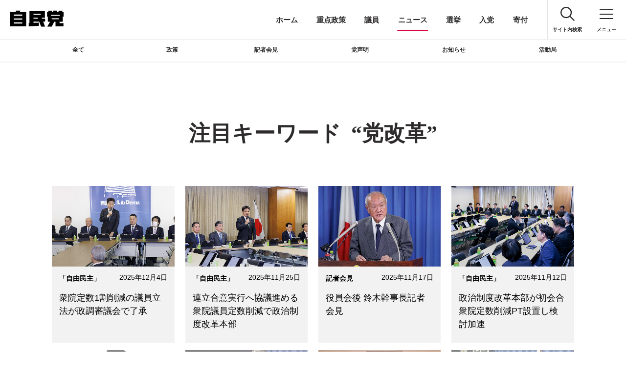

--- FILE ---
content_type: text/html; charset=UTF-8
request_url: https://www.jimin.jp/news/keyword/?keyword=keyword1324
body_size: 7096
content:






<!DOCTYPE html>
<html class="is-pjax" lang="ja">
<head prefix="og: http://ogp.me/ns# fb: http://ogp.me/ns/fb# article: http://ogp.me/ns/article#"><meta charset="utf-8" />
<meta http-equiv="X-UA-Compatible" content="IE=Edge" />
<meta name="viewport" content="width=device-width, initial-scale=1, minimum-scale=1" />
<link rel="preconnect" href="https://www.youtube.com" />
<link rel="preconnect" href="https://s.ytimg.com" />
<link rel="preconnect" href="https://i.ytimg.com" />
<link rel="preconnect" href="https://yt3.ggpht.com" />
<link rel="preconnect" href="https://www.google.com" />
<link rel="preconnect" href="https://www.googletagmanager.com" />
<link rel="preconnect" href="https://googleads.g.doubleclick.net" />
<link rel="preconnect" href="https://static.doubleclick.net" />
<!-- Google Tag Manager -->
<script>
  (function(w, d, s, l, i) {
    w[l] = w[l] || [];
    w[l].push({
      'gtm.start': new Date().getTime(),
      event: 'gtm.js'
    });
    var f = d.getElementsByTagName(s)[0],
      j = d.createElement(s),
      dl = l != 'dataLayer' ? '&l=' + l : '';
    j.async = true;
    j.src =
      'https://www.googletagmanager.com/gtm.js?id=' + i + dl;
    f.parentNode.insertBefore(j, f);
  })(window, document, 'script', 'dataLayer', 'GTM-WVLT5F3');

</script><!-- End Google Tag Manager -->

<title>党改革 | ニュース | 自由民主党</title>
<link rel="canonical" href="https://www.jimin.jp/news/keyword/">
<meta name="description" content="自民党の最新トピックスや各コンテンツの更新情報、おすすめコンテンツなどを一覧でご紹介します。">
<meta property="og:type" content="article">
<meta property="og:title" content="ニュース | 自由民主党">
<meta property="og:description" content="自民党の最新トピックスや各コンテンツの更新情報、おすすめコンテンツなどを一覧でご紹介します。">
<meta property="og:image" content="https://www.jimin.jp/news/img/news_sns.png">
<meta property="og:url" content="https://www.jimin.jp/news/keyword/">
<meta property="og:site_name" content="自由民主党">
<meta property="twitter:account_id" content="58359180">
<meta name="twitter:card" content="summary_large_image">
<meta name="twitter:site" content="@jimin_koho">
<meta name="format-detection" content="telephone=no, email=no, address=no" />
<link rel="alternate" type="application/rss+xml" title="RSS1.0" href="http://rss.jimin.jp/f1887/index.rdf" />
<link rel="manifest" href="/manifest.json" />
<link rel="shortcut icon" href="/favicon.ico" />
<link rel="apple-touch-icon-precomposed" href="/assets/img/apple-touch-icon-precomposed.png" />
<link rel="stylesheet" type="text/css" href="/assets/css/app.css?v=250618" />
<noscript>
  <link rel="stylesheet" type="text/css" href="/assets/css/noscript.css?v=240610" />
</noscript>
<script type="text/javascript" src="/assets/js/init.js?v=240717" defer="defer"></script>


<script type="application/ld+json">


  [
    {
      "@context": "http://schema.org",
      "@type": "WebSite",
      "name": "自由民主党",
      "alternateName": "自民党",
      "url": "https://www.jimin.jp/"
    },
    {
      "@context": "http://schema.org",
      "@type": "BreadcrumbList",
      "itemListElement": [
        {
          "@type": "ListItem",
          "position": 1,
          "item": {
            "@id": "https://www.jimin.jp/",
            "name": "ホーム"
          }
        },
        {
          "@type": "ListItem",
          "position": 2,
          "item": {
            "@id": "https://www.jimin.jp/news/",
            "name": "ニュース"
          }
        }
        
      ]
}
  ]


</script>

<link class="individual-code" rel="stylesheet" type="text/css" href="/assets/css/legacy_news.css?v=240925">
<link class="individual-code" rel="stylesheet" type="text/css" href="/news/css/layout.css">
</head>
<body><!-- Google Tag Manager (noscript) -->
<noscript><iframe src="https://www.googletagmanager.com/ns.html?id=GTM-WVLT5F3" height="0" width="0" style="display:none;visibility:hidden"></iframe></noscript><!-- End Google Tag Manager (noscript) -->

    <!-- ++++++++++ BEGIN HEADER ++++++++++-->
     <a href="#container" class="header-skiplink"><span>このページの本文へ移動<svg class="svg-ico svg-ico-arrow-b" viewBox="0 0 10 10"><use xlink:href="#ico-arrow-b-s"></use></svg></span></a>
 <header class="header l-header js-header" id="header"><a class="header-id" href="/">
    <div class="header-id-img"><img class="header-id-cover is-b" src="/assets/img/id.svg" alt="自由民主党" width="90" height="28" /><img class="header-id-cover is-w" src="/assets/img/id_w.svg" alt="自由民主党" width="90" height="28" /></div>
  </a>
  <div class="header-pickup js-header-pickup"><a class="header-pickup-btn js-header-btn" href="/" data-category="home">ホーム</a><a class="header-pickup-btn js-header-btn" href="/policy/" data-category="policy">重点政策</a><a class="header-pickup-btn js-header-btn" href="/member/" data-category="member">議員</a><a class="header-pickup-btn js-header-btn" href="/news/" data-category="news">ニュース</a><a class="header-pickup-btn js-header-btn" href="/election/" data-category="election">選挙</a><a class="header-pickup-btn js-header-btn" href="/involved/joining/" data-category="joining">入党</a><a class="header-pickup-btn js-header-btn" href="/involved/donate/" data-category="donate">寄付</a></div>
  <div class="header-tool"><a class="header-search header-tool-btn pc js-header-search-btn js-other" href="/search/">
      <svg class="header-tool-ico svg-ico" viewBox="0 0 10 10">
        <use xlink:href="#ico-search"></use>
      </svg>
      <div class="header-tool-label">サイト内検索</div>
    </a><button class="l-header-menu header-menu header-tool-btn js-header-menu" aria-label="メニュー">
      <div class="header-tool-ico-menu"></div>
      <div class="header-tool-label">
        <div class="header-tool-label-open">メニュー</div>
        <div class="header-tool-label-close">閉じる</div>
      </div>
    </button></div>
  <div class="header-global-shadow l-header-global-shadow"></div>
  <div class="header-global l-header-global js-header-global" inert>
    <div class="header-global-search js-global-content">
      <form class="form js-header-search z-nav mb-m" id="site-search" action="/search/" method="get">
        <div class="form-content is-single">
          <input class="form-search bd js-header-query" aria-label="サイト内検索" type="text" name="query" value="" maxlength="100" placeholder="サイト内検索" autocomplete="off" />
          <div class="form-search-outline"></div>
          <button class="form-btn" type="submit" aria-label="検索する" title="検索する">
            <svg class="form-btn-ico svg-ico" viewBox="0 0 10 10">
              <use xlink:href="#ico-search-m"></use>
            </svg>
          </button>
          <div class="form-content-query js-site-render">
            <div class="col is-note isnt-bd js-site-render-output"></div>
          </div>
        </div>
      </form>
    </div>
    <div class="header-global-main">
      <div class="header-global-list js-global-content"><a class="header-global-btn js-header-btn" href="/" data-category="home">ホーム</a></div>
      <div class="header-global-list js-global-content"><a class="header-global-btn js-header-btn" href="/activity/" data-category="activity">今日の自民党</a></div>
      <div class="header-global-list js-global-content"><a class="header-global-btn js-header-btn" href="/activity/movie/" data-category="movie">動画チャンネル</a></div>
      <div class="header-global-list js-global-content"><a class="header-global-btn js-header-btn" href="/policy/" data-category="policy">重点政策</a></div>
      <div class="header-global-list js-global-content"><a class="header-global-btn js-header-btn" href="/member/" data-category="member">議員</a></div>
      <div class="header-global-list js-global-content"><a class="header-global-btn js-header-btn" href="/news/" data-category="news">ニュース</a></div>
      <div class="header-global-list js-global-content"><a class="header-global-btn js-header-btn" href="/election/" data-category="election">選挙</a></div>
      <div class="header-global-list js-global-content"><a class="header-global-btn js-header-btn" href="/involved/" data-category="involved">参加しよう</a></div>
      <div class="header-global-list js-global-content"><a class="header-global-btn js-header-btn" href="/aboutus/" data-category="aboutus">自民党について</a></div>
      <div class="header-global-list js-global-content"><a class="header-global-btn is-sub" href="/english/" data-option="nopjax" lang="en">ENGLISH</a></div>
      <div class="header-global-list js-global-content"><a class="header-global-btn is-sub" href="/sitemap/">サイトマップ</a></div>
    </div>
    <div class="header-global-sub js-global-content" data-type="Fade"><a class="header-global-subbtn js-header-btn" href="/involved/joining/" data-category="joining">入党</a><a class="header-global-subbtn js-header-btn" href="/involved/donate/" data-category="donate">寄付</a><a class="header-global-subbtn js-header-btn" href="https://ssl.jimin.jp/m/contacts" data-category="voice" target="_blank" rel="noopener">ご意見
        <svg class="svg-ico svg-ico-blank" viewBox="0 0 10 10">
          <use xlink:href="#ico-blank"></use>
        </svg>
        <span class="sr">別ウィンドウリンク</span></a></div>
    <div class="header-global-sub js-global-content" data-type="Fade">
      <div class="header-global-title t-6 mb-s">SNS</div>
      <ul class="list-ico is-menu">
        <li class="list-ico-item"><a class="btn-other is-x" href="https://twitter.com/jimin_koho" target="_blank" rel="noopener">
            <div class="btn-other-img mb-s">
              <div class="photo photo-1x1"></div><img class="photo-cover lazyload js-lazyload" src="[data-uri]" data-srcset="/assets/img/ico-x.svg" alt="X" />
            </div>
            <span class="sr">別ウィンドウリンク</span>
          </a></li>
        <li class="list-ico-item"><a class="btn-other is-facebook" href="http://ja-jp.facebook.com/jimin.official" target="_blank" rel="noopener">
            <div class="btn-other-img mb-s">
              <div class="photo photo-1x1"></div><img class="photo-cover lazyload js-lazyload" src="[data-uri]" data-srcset="/assets/img/ico-facebook.svg" alt="Facebook" />
            </div>
            <span class="sr">別ウィンドウリンク</span>
          </a></li>
        <li class="list-ico-item"><a class="btn-other is-line" href="http://line.naver.jp/ti/p/%40jimin.jp" target="_blank" rel="noopener">
            <div class="btn-other-img mb-s">
              <div class="photo photo-1x1"></div><img class="photo-cover lazyload js-lazyload" src="[data-uri]" data-srcset="/assets/img/ico-line.svg" alt="LINE" />
            </div>
            <span class="sr">別ウィンドウリンク</span>
          </a></li>
        <li class="list-ico-item"><a class="btn-other is-youtbe" href="https://www.youtube.com/user/LDPchannel" target="_blank" rel="noopener">
            <div class="btn-other-img mb-s">
              <div class="photo photo-1x1"></div><img class="photo-cover lazyload js-lazyload" src="[data-uri]" data-srcset="/assets/img/ico-youtube.svg" alt="YouTube" />
            </div>
            <span class="sr">別ウィンドウリンク</span>
          </a></li>
        <li class="list-ico-item"><a class="btn-other is-instagram" href="https://www.instagram.com/jimin.jp/" target="_blank" rel="noopener">
            <div class="btn-other-img mb-s">
              <div class="photo photo-1x1"></div><img class="photo-cover lazyload js-lazyload" src="[data-uri]" data-srcset="/assets/img/ico-instagram.png" alt="Instagram" />
            </div>
            <span class="sr">別ウィンドウリンク</span>
          </a></li>
        <li class="list-ico-item"><a class="btn-other is-tiktok" href="https://www.tiktok.com/@jimin_koho" target="_blank" rel="noopener">
            <div class="btn-other-img mb-s">
              <div class="photo photo-1x1"></div><img class="photo-cover lazyload js-lazyload" src="[data-uri]" data-srcset="/assets/img/ico-tiktok.svg" alt="Instagram" />
            </div>
            <span class="sr">別ウィンドウリンク</span>
          </a></li>
      </ul>
    </div>
    <div class="header-global-sub accordion js-accordion js-global-content" data-scroll="false" data-type="Fade">
      <div class="accordion-item">
        <div class="accordion-header is-normal header-global-title t-6"><span class="ff-en-TE">T</span>E<span class="ff-en-AM">A</span>M
          <svg class="svg-ico svg-ico-plus" viewBox="0 0 10 10">
            <use xlink:href="#ico-plus"></use>
          </svg>
        </div>
      </div>
      <div class="accordion-content">
        <div class="pt">
          <ul class="list-ico is-submenu t-ss lh-ss">
            <li class="list-ico-item mb"><a class="btn-other is-other" href="/aboutus/association/">
                <div class="btn-other-img mb-s">
                  <div class="photo photo-1x1"></div><img class="photo-cover lazyload js-lazyload" src="[data-uri]" data-srcset="/assets/img/ico-association.svg" alt="" />
                </div><span class="nowrap">都道府県</span><br /><span class="nowrap">支部連合会</span>
              </a></li>
            <li class="list-ico-item mb"><a class="btn-other is-other" href="/daigakuin/">
                <div class="btn-other-img mb-s">
                  <div class="photo photo-1x1"></div><img class="photo-cover lazyload js-lazyload" src="[data-uri]" data-srcset="/assets/img/ico-daigakuin.svg" alt="" />
                </div><span class="nowrap">中央政治</span><br /><span class="nowrap">大学院</span>
              </a></li>
            <li class="list-ico-item mb"><a class="btn-other is-other" href="/women/">
                <div class="btn-other-img mb-s">
                  <div class="photo photo-1x1"></div><img class="photo-cover lazyload js-lazyload" src="[data-uri]" data-srcset="/assets/img/ico-women.svg" alt="" />
                </div>女性局
              </a></li>
            <li class="list-ico-item mb"><a class="btn-other is-other" href="/youth/">
                <div class="btn-other-img mb-s">
                  <div class="photo photo-1x1"></div><img class="photo-cover lazyload js-lazyload" src="[data-uri]" data-srcset="/assets/img/ico-youth.svg" alt="" />
                </div>青年局
              </a></li>
            <li class="list-ico-item mb"><a class="btn-other is-other" href="/aboutus/organize/gyoukaku/">
                <div class="btn-other-img mb-s">
                  <div class="photo photo-1x1"></div><img class="photo-cover lazyload js-lazyload" src="[data-uri]" data-srcset="/assets/img/ico-gyoukaku.svg" alt="" />
                </div><span class="nowrap">行政改革</span><span class="nowrap">推進本部</span>
              </a></li>
            <li class="list-ico-item mb"><a class="btn-other is-other" href="/aboutus/organize/toukaikaku/">
                <div class="btn-other-img mb-s">
                  <div class="photo photo-1x1"></div><img class="photo-cover lazyload js-lazyload" src="[data-uri]" data-srcset="/assets/img/ico-toukaikaku.svg" alt="Co-Create" />
                </div><span class="nowrap">党改革</span><span class="nowrap">実行本部</span>
              </a></li>
            <li class="list-ico-item mb"><a class="btn-other is-other" href="/constitution/">
                <div class="btn-other-img mb-s">
                  <div class="photo photo-1x1"></div><img class="photo-cover lazyload js-lazyload" src="[data-uri]" data-srcset="/assets/img/ico-constitution.svg?v=220121" alt="" />
                </div><span class="nowrap">憲法改正</span><span class="nowrap">実現本部</span>
              </a></li>
            <li class="list-ico-item mb"><a class="btn-other is-other" href="/aboutus/organize/reconstruction/">
                <div class="btn-other-img mb-s">
                  <div class="photo photo-1x1"></div><img class="photo-cover lazyload js-lazyload" src="[data-uri]" data-srcset="/assets/img/ico-reconstruction2.svg" alt="" />
                </div><span class="nowrap">東日本大震災</span><span class="nowrap">復興加速化</span><span class="nowrap">本部</span>
              </a></li>
            <li class="list-ico-item mb"><a class="btn-other is-other" href="/ourchallenge/" target="_blank">
                <div class="btn-other-img mb-s">
                  <div class="photo photo-1x1"></div><img class="photo-cover lazyload js-lazyload" src="[data-uri]" data-srcset="/assets/img/ico-ourchallenge.svg" alt="Our Challenge" />
                </div><span class="nowrap">政治にもっと、</span><span class="nowrap">女性の力を</span>
                <span class="sr">別ウィンドウリンク</span>
              </a></li>
            <li class="list-ico-item mb"><a class="btn-other is-other" href="https://www.facebook.com/yuzei.ldp.pj" target="_blank" rel="noopener">
                <div class="btn-other-img mb-s">
                  <div class="photo photo-1x1"></div><img class="photo-cover lazyload js-lazyload" src="[data-uri]" data-srcset="/assets/img/ico-yozei.svg" alt="" />
                </div><span class="nowrap">遊説局</span>
                <span class="sr">別ウィンドウリンク</span>
              </a></li>
            <li class="list-ico-item mb"><a class="btn-other is-other" href="/activity/movie/">
                <div class="btn-other-img mb-s">
                  <div class="photo photo-1x1"></div><img class="photo-cover lazyload js-lazyload" src="[data-uri]" data-srcset="/assets/img/ico_cafesta.svg" alt="" />
                </div><span class="nowrap">動画チャンネル</span><span class="nowrap">CafeSta</span>
              </a></li>
            <li class="list-ico-item mb"><a class="btn-other is-other" href="/involved/j_nsc/">
                <div class="btn-other-img mb-s">
                  <div class="photo photo-1x1"></div><img class="photo-cover lazyload js-lazyload" src="[data-uri]" data-srcset="/assets/img/ico-jnc.svg" alt="" />
                </div>J-NSC
              </a></li>
            <li class="list-ico-item mb"><a class="btn-other is-other" href="https://sangiin-jimin.jp/" target="_blank" rel="noopener">
                <div class="btn-other-img mb-s">
                  <div class="photo photo-1x1"></div><img class="photo-cover lazyload js-lazyload" src="[data-uri]" data-srcset="/assets/img/ico-sangiin.svg" alt="" />
                </div><span class="nowrap">参議院</span><span class="nowrap">自民党</span>
                <span class="sr">別ウィンドウリンク</span>
              </a></li>
          </ul>
        </div>
      </div>
    </div>
    <div class="header-global-sub js-global-content" data-type="Fade"><a class="header-global-subbtn mb-s js-header-btn" href="/privacy/">サイトポリシー</a><br /><a class="header-global-subbtn mb-s js-header-btn" href="/accessibility/">ウェブアクセシビリティ方針</a><br /><a class="header-global-subbtn mb-s js-header-btn" href="/term/">ご利用にあたって</a><a class="header-global-subbtn mb-s js-header-btn" href="/ssl/">SSLについて</a></div>
  </div>
</header>
<!-- wise indexon -->    <!-- ++++++++++ END HEADER ++++++++++-->
    <div class="container l-container js-container" id="container">
      <!-- ++++++++++ // BEGIN CONTENTS ++++++++++-->
      <div class="page l-page js-page" id="page" role="main" data-category="news" data-subcategory="keyword" data-mode="is-header-default" data-option="">
      
        <div class="pt-header"></div>
        <div class="l-content bgc-w js-news" data-news-type="keyword" data-news-first-delay="0">
          <div class="pt-tool"></div>
          <!-- wise indexoff -->
<div class="l-tool is-fix tool is-category bgc-w js-category">
  <div class="l-content-col isnt-space t-s">
    <button class="tool-btn tool-menu js-category-menu" aria-label="ニュースのカテゴリを選択する" aria-controls="categoryNavi">
      ニュースのカテゴリを選択する<svg class="svg-ico svg-ico-arrow-b" viewBox="0 0 10 10"><use xlink:href="#ico-arrow-b-s"></use></svg></button>
    <div id="categoryNavi" class="tool-nav"><a class="tool-btn js-category-btn" href="/news/" data-value="news">全て</a><a class="tool-btn js-category-btn" href="/news/?category=policy" data-value="policy">政策</a><a class="tool-btn js-category-btn" href="/news/?category=press" data-value="press">記者会見</a><a class="tool-btn js-category-btn" href="/news/?category=statement" data-value="statement">党声明</a><a class="tool-btn js-category-btn" href="/news/?category=information" data-value="information">お知らせ</a><a class="tool-btn js-category-btn" href="/news/?category=activities" data-value="activities">活動局</a></div>
  </div>
</div>
<!-- wise indexon -->
          <div class="l-content-col">
            <div class="l-col is-s ta-c effect js-effect" data-effect-type="Fade">
              <h1 class="t-2 mb-s"><span class="nowrap ms-ss">注目キーワード </span><span class="d-ib ms-ss"><span class="ff-s">&#8220;</span><span class="js-news-keyword-str"></span><span class="ff-s">&#8221;</span></span></h1>
            </div>
            <div class="l-col">
              <div class="l-col js-news-render">
                <div class="l-index ta-l v-h">
                  <div class="l-index-col mb sr">
                    <div class="btn-thumb-photo photo">
                      <div class="photo-5x6 pc-tb"></div>
                      <div class="photo-1x1 sp"></div>
                    </div>
                  </div>
                  <div class="l-index-col mb sr">
                    <div class="btn-thumb-photo photo">
                      <div class="photo-5x6 pc-tb"></div>
                      <div class="photo-1x1 sp"></div>
                    </div>
                  </div>
                  <div class="l-index-col mb sr">
                    <div class="btn-thumb-photo photo">
                      <div class="photo-5x6 pc-tb"></div>
                      <div class="photo-1x1 sp"></div>
                    </div>
                  </div>
                  <div class="l-index-col mb sr">
                    <div class="btn-thumb-photo photo">
                      <div class="photo-5x6 pc-tb"></div>
                      <div class="photo-1x1 sp"></div>
                    </div>
                  </div>
                  <div class="l-index-col mb sr">
                    <div class="btn-thumb-photo photo">
                      <div class="photo-5x6 pc-tb"></div>
                      <div class="photo-1x1 sp"></div>
                    </div>
                  </div>
                  <div class="l-index-col mb sr">
                    <div class="btn-thumb-photo photo">
                      <div class="photo-5x6 pc-tb"></div>
                      <div class="photo-1x1 sp"></div>
                    </div>
                  </div>
                  <div class="l-index-col mb sr">
                    <div class="btn-thumb-photo photo">
                      <div class="photo-5x6 pc-tb"></div>
                      <div class="photo-1x1 sp"></div>
                    </div>
                  </div>
                  <div class="l-index-col mb sr">
                    <div class="btn-thumb-photo photo">
                      <div class="photo-5x6 pc-tb"></div>
                      <div class="photo-1x1 sp"></div>
                    </div>
                  </div>
                  <div class="l-index-col mb sr">
                    <div class="btn-thumb-photo photo">
                      <div class="photo-5x6 pc-tb"></div>
                      <div class="photo-1x1 sp"></div>
                    </div>
                  </div>
                  <div class="l-index-col mb sr">
                    <div class="btn-thumb-photo photo">
                      <div class="photo-5x6 pc-tb"></div>
                      <div class="photo-1x1 sp"></div>
                    </div>
                  </div>
                  <div class="l-index-col mb sr">
                    <div class="btn-thumb-photo photo">
                      <div class="photo-5x6 pc-tb"></div>
                      <div class="photo-1x1 sp"></div>
                    </div>
                  </div>
                  <div class="l-index-col mb sr">
                    <div class="btn-thumb-photo photo">
                      <div class="photo-5x6 pc-tb"></div>
                      <div class="photo-1x1 sp"></div>
                    </div>
                  </div>
                </div>
              </div>
              <div class="l-col ta-c js-news-more">
                <div class="d-ib pos effect js-effect" data-effect-type="Line" data-effect-delay="0.5">
                  <div class="effect-obj is-cover js-effect-obj"></div>
                  <a class="btn is-l t-6 js-news-more-btn js-effect-target" href="#"><svg class="svg-ico svg-ico-plus" viewBox="0 0 10 10"><use xlink:href="#ico-plus-s"></use></svg>続きを見る</a>
                </div>
              </div>
            </div>
          </div>
        </div><div class="l-content bgc-g" id="search">
  <div class="l-content-col is-ss ta-c">
    <h2 class="d-sr">ニュースを検索する</h2>
    <div class="l-col isnt-b">
      <form class="form is-col d-b js-effect-target" action="/search/" method="get">
        <div class="form-content is-single t">
          <input class="form-search" aria-label="サイト内検索" type="text" name="query" value="" maxlength="100" placeholder="ニュースを検索する" autocomplete="off">
          <div class="form-search-outline"></div>
          <button class="form-btn" type="submit" aria-label="検索する" title="検索する">
          <svg class="form-btn-ico svg-ico" viewBox="0 0 10 10">
              <use xlink:href="#ico-search-m"></use>
            </svg></button>
        </div>
      </form>
    </div>
  </div>
</div>


<div class="l-content">
  <div class="l-content-col is-s ta-c">
    <h2 class="t-3 lh-s fw-b mb">注目キーワード</h2>
    <p class="t-s"><a class="tag is-btn ms-ss mb-s" href="/news/keyword/?keyword=keyword1465">賃上げ</a><a class="tag is-btn ms-ss mb-s" href="/news/keyword/?keyword=keyword41">経済</a><a class="tag is-btn ms-ss mb-s" href="/news/keyword/?keyword=keyword1324">党改革</a><a class="tag is-btn ms-ss mb-s" href="/news/keyword/?keyword=keyword1337">「自由民主」先出し</a><a class="tag is-btn ms-ss mb-s" href="/news/keyword/?keyword=keyword147">募集・キャンペーン</a></p>
  </div>
</div>

      </div>
      <!-- ++++++++++ BEGIN FOOTER ++++++++++-->
      <!-- wise indexoff -->
<footer class="footer l-footer js-footer" id="footer">
  <div class="l-pagenav pagenav js-pagenav" id="pagenav">
    <ul class="pagenav-main l-pagenav-main js-pagenav-main">
      <li class="pagenav-list"><a class="pagenav-btn pagenav-prev" href="#container" aria-label="ページトップへ戻る">
          <svg class="svg-ico" viewBox="0 0 10 10">
            <use xlink:href="#ico-arrow-t"></use>
          </svg></a></li>
    </ul>
  </div>
  <div class="l-content bdt bgc-w" id="footer-sns">
    <div class="l-content-col is-s ta-c">
      <div class="l-col is-s">
        <h2 class="t-2 ff-en-b mb-s effect js-effect" data-effect-type="Fade">SNS</h2>
        <ul class="list-ico t-ss lh-s">
          <li class="list-ico-item effect js-effect" data-effect-delay="0.1"><a class="btn-other is-x" href="https://twitter.com/jimin_koho" target="_blank" rel="noopener">
              <div class="btn-other-img mb-s">
                <div class="photo photo-1x1"></div><img class="photo-cover lazyload js-lazyload" src="[data-uri]" width="1" height="1" data-srcset="/assets/img/ico-x.svg" alt="" />
              </div>X
              <span class="sr">別ウィンドウリンク</span>
            </a></li>
          <li class="list-ico-item effect js-effect" data-effect-delay="0.1"><a class="btn-other is-facebook" href="http://ja-jp.facebook.com/jimin.official" target="_blank" rel="noopener">
              <div class="btn-other-img mb-s">
                <div class="photo photo-1x1"></div><img class="photo-cover lazyload js-lazyload" src="[data-uri]" width="1" height="1" data-srcset="/assets/img/ico-facebook.svg" alt="" />
              </div>Facebook
              <span class="sr">別ウィンドウリンク</span>
            </a></li>
          <li class="list-ico-item effect js-effect" data-effect-delay="0.1"><a class="btn-other is-line" href="http://line.naver.jp/ti/p/%40jimin.jp" target="_blank" rel="noopener">
              <div class="btn-other-img mb-s">
                <div class="photo photo-1x1"></div><img class="photo-cover lazyload js-lazyload" src="[data-uri]" width="1" height="1" data-srcset="/assets/img/ico-line.svg" alt="" />
              </div>LINE
              <span class="sr">別ウィンドウリンク</span>
            </a></li>
          <li class="list-ico-item effect js-effect" data-effect-delay="0.1"><a class="btn-other is-youtbe" href="https://www.youtube.com/user/LDPchannel" target="_blank" rel="noopener">
              <div class="btn-other-img mb-s">
                <div class="photo photo-1x1"></div><img class="photo-cover lazyload js-lazyload" src="[data-uri]" width="1" height="1" data-srcset="/assets/img/ico-youtube.svg" alt="" />
              </div>YouTube
              <span class="sr">別ウィンドウリンク</span>
            </a></li>
          <li class="list-ico-item effect js-effect" data-effect-delay="0.1"><a class="btn-other is-instagram" href="https://www.instagram.com/jimin.jp/" target="_blank" rel="noopener">
              <div class="btn-other-img mb-s">
                <div class="photo photo-1x1"></div><img class="photo-cover lazyload js-lazyload" src="[data-uri]" width="1" height="1" data-srcset="/assets/img/ico-instagram.png" alt="" />
              </div>Instagram
              <span class="sr">別ウィンドウリンク</span>
            </a></li>
          <li class="list-ico-item effect js-effect" data-effect-delay="0.1"><a class="btn-other is-tiktok" href="https://www.tiktok.com/@jimin_koho" target="_blank" rel="noopener">
              <div class="btn-other-img mb-s">
                <div class="photo photo-1x1"></div><img class="photo-cover lazyload js-lazyload" src="[data-uri]" width="1" height="1" data-srcset="/assets/img/ico-tiktok.svg" alt="" />
              </div>TikTok
              <span class="sr">別ウィンドウリンク</span>
            </a></li>
        </ul>
      </div>
      <div class="l-col is-s">
        <h2 class="t-2 ff-en-b mb-s effect js-effect" data-effect-type="Fade"><span class="ff-en-TE">T</span>E<span class="ff-en-AM">A</span>M</h2>
        <ul class="list-ico t-ss lh-s teamlist">
          <li class="list-ico-item effect js-effect" data-effect-delay="0.1"><a class="btn-other is-other" href="/aboutus/association/">
              <div class="btn-other-img mb-s">
                <div class="photo photo-1x1"></div><img class="photo-cover lazyload js-lazyload" src="[data-uri]" width="1" height="1" data-srcset="/assets/img/ico-association.svg" alt="" />
              </div><span class="nowrap">都道府県</span><span class="nowrap">支部連合会</span>
            </a></li>
          <li class="list-ico-item effect js-effect" data-effect-delay="0.1"><a class="btn-other is-other" href="/daigakuin/">
              <div class="btn-other-img mb-s">
                <div class="photo photo-1x1"></div><img class="photo-cover lazyload js-lazyload" src="[data-uri]" width="1" height="1" data-srcset="/assets/img/ico-daigakuin.svg" alt="" />
              </div><span class="nowrap">中央政治</span><br /><span class="nowrap">大学院</span>
            </a></li>
          <li class="list-ico-item effect js-effect" data-effect-delay="0.1"><a class="btn-other is-other" href="/women/">
              <div class="btn-other-img mb-s">
                <div class="photo photo-1x1"></div><img class="photo-cover lazyload js-lazyload" src="[data-uri]" width="1" height="1" data-srcset="/assets/img/ico-women.svg" alt="" />
              </div>女性局
            </a></li>
          <li class="list-ico-item effect js-effect" data-effect-delay="0.1"><a class="btn-other is-other" href="/youth/">
              <div class="btn-other-img mb-s">
                <div class="photo photo-1x1"></div><img class="photo-cover lazyload js-lazyload" src="[data-uri]" width="1" height="1" data-srcset="/assets/img/ico-youth.svg" alt="" />
              </div>青年局
            </a></li>
          <li class="list-ico-item effect js-effect" data-effect-delay="0.1"><a class="btn-other is-other" href="/aboutus/organize/gyoukaku/">
              <div class="btn-other-img mb-s">
                <div class="photo photo-1x1"></div><img class="photo-cover lazyload js-lazyload" src="[data-uri]" width="1" height="1" data-srcset="/assets/img/ico-gyoukaku.svg" alt="" />
              </div><span class="nowrap">行政改革</span><br /><span class="nowrap">推進本部</span>
            </a></li>
          <li class="list-ico-item effect js-effect" data-effect-delay="0.1"><a class="btn-other is-other" href="/aboutus/organize/toukaikaku/">
              <div class="btn-other-img mb-s">
                <div class="photo photo-1x1"></div><img class="photo-cover lazyload js-lazyload" src="[data-uri]" width="1" height="1" data-srcset="/assets/img/ico-toukaikaku.svg" alt="Co-Create" />
              </div><span class="nowrap">党改革</span><br /><span class="nowrap">実行本部</span>
            </a></li>
          <li class="list-ico-item effect js-effect" data-effect-delay="0.1"><a class="btn-other is-other" href="/constitution/">
              <div class="btn-other-img mb-s">
                <div class="photo photo-1x1"></div><img class="photo-cover lazyload js-lazyload" src="[data-uri]" width="1" height="1" data-srcset="/assets/img/ico-constitution.svg?v=220121" alt="" />
              </div><span class="nowrap">憲法改正</span><br /><span class="nowrap">実現本部</span>
            </a></li>
          <li class="list-ico-item effect js-effect" data-effect-delay="0.1"><a class="btn-other is-other" href="/aboutus/organize/reconstruction/">
              <div class="btn-other-img mb-s">
                <div class="photo photo-1x1"></div><img class="photo-cover lazyload js-lazyload" src="[data-uri]" width="1" height="1" data-srcset="/assets/img/ico-reconstruction2.svg" alt="" />
              </div><span class="nowrap">東日本大震災</span><span class="nowrap">復興加速化本部</span>
            </a></li>
          <li class="list-ico-item effect js-effect" data-effect-delay="0.1"><a class="btn-other is-other" href="/ourchallenge/" target="_blank" rel="noopener">
              <div class="btn-other-img mb-s">
                <div class="photo photo-1x1"></div><img class="photo-cover lazyload js-lazyload" src="[data-uri]" width="1" height="1" data-srcset="/assets/img/ico-ourchallenge.svg" alt="Our Challenge" />
              </div><span class="nowrap">政治にもっと、<br>女性の力を</span>
              <span class="sr">別ウィンドウリンク</span>
            </a></li>
          <li class="list-ico-item effect js-effect" data-effect-delay="0.1"><a class="btn-other is-other" href="https://www.facebook.com/yuzei.ldp.pj" target="_blank" rel="noopener">
              <div class="btn-other-img mb-s">
                <div class="photo photo-1x1"></div><img class="photo-cover lazyload js-lazyload" src="[data-uri]" width="1" height="1" data-srcset="/assets/img/ico-yozei.svg" alt="" />
              </div><span class="nowrap">遊説局</span>
              <span class="sr">別ウィンドウリンク</span>
            </a></li>
          <li class="list-ico-item effect js-effect" data-effect-delay="0.1"><a class="btn-other is-other" href="/activity/movie/">
              <div class="btn-other-img mb-s">
                <div class="photo photo-1x1"></div><img class="photo-cover lazyload js-lazyload" src="[data-uri]" width="1" height="1" data-srcset="/assets/img/ico_cafesta.svg" alt="" />
              </div><span class="nowrap">動画チャンネル</span><br /><span class="nowrap">CafeSta</span>
            </a></li>
          <li class="list-ico-item effect js-effect" data-effect-delay="0.1"><a class="btn-other is-other" href="/involved/j_nsc/">
              <div class="btn-other-img mb-s">
                <div class="photo photo-1x1"></div><img class="photo-cover lazyload js-lazyload" src="[data-uri]" width="1" height="1" data-srcset="/assets/img/ico-jnc.svg" alt="" />
              </div>J-NSC
            </a></li>
          <li class="list-ico-item effect js-effect" data-effect-delay="0.1"><a class="btn-other is-other" href="https://sangiin-jimin.jp/" target="_blank" rel="noopener">
              <div class="btn-other-img mb-s">
                <div class="photo photo-1x1"></div><img class="photo-cover lazyload js-lazyload" src="[data-uri]" width="1" height="1" data-srcset="/assets/img/ico-sangiin.svg" alt="" />
              </div>参議院自民党
              <span class="sr">別ウィンドウリンク</span>
            </a></li>
        </ul>
      </div>
    </div>
  </div>
  <div class="l-content bdt bgc-w pc-tb" id="footer-sitemap">
    <div class="l-content-col is-s ta-c">
      <div class="l-col is-s">
        <h2 class="d-sr">SITEMAP</h2>
        <div class="l-grid ta-l">
          <div class="l-grid-col-lm-2 effect js-effect">
            <div class="mb-ll"><a class="btn-sitemap" href="/activity/">
                <h3 class="t-6 t-line-l"><span class="nowrap">今日の</span><span class="nowrap">自民党</span><br /><span class="nowrap t-ss">会議・メディア</span><span class="nowrap t-ss">出演情報</span></h3>
              </a></div>
            <div class="mb-ll"><a class="btn-sitemap" href="/activity/movie/">
                <h3 class="t-6 t-line-l"><span class="nowrap">動画</span><span class="nowrap">チャンネル</span><br /><span class="nowrap t-ss">CafeSta</span></h3>
              </a></div>
          </div>
          <div class="l-grid-col-lm-2 effect js-effect">
            <div class="mb-ll"><a class="btn-sitemap mb" href="/policy/">
                <h3 class="t-6 t-line-l">重点政策</h3>
              </a><a class="btn-sitemap mb-s" href="/policy/pamphlet/">
                <h4 class="t-s"><span class="nowrap">公約・</span><span class="nowrap">政策パンフレット</span></h4>
              </a><a class="btn-sitemap mb-s" href="/policy/friendly/">
                <h4 class="t-s"><span class="nowrap">やさしい</span><span class="nowrap">政策シリーズ</span></h4>
              </a></div>
            <div class="mb-ll"><a class="btn-sitemap mb" href="/news/">
                <h3 class="t-6 t-line-l">ニュース</h3>
              </a><a class="btn-sitemap mb-s" href="/news/?category=policy">
                <h4 class="t-s">政策</h4>
              </a><a class="btn-sitemap mb-s" href="/news/?category=press">
                <h4 class="t-s">記者会見</h4>
              </a><a class="btn-sitemap mb-s" href="/news/?category=statement">
                <h4 class="t-s">党声明</h4>
              </a><a class="btn-sitemap mb-s" href="/news/?category=information">
                <h4 class="t-s">お知らせ</h4>
              </a><a class="btn-sitemap mb-s" href="/news/?category=activities">
                <h4 class="t-s">活動局</h4>
              </a></div>
          </div>
          <div class="l-grid-col-lm-2 effect js-effect">
            <div class="mb-ll"><a class="btn-sitemap mb" href="/member/">
                <h3 class="t-6 t-line-l">議員</h3>
              </a><a class="btn-sitemap mb-s" href="/member/search/">
                <h4 class="t-s">国会議員検索</h4>
              </a><a class="btn-sitemap mb-s" href="/member/officer/">
                <h4 class="t-s"><span class="nowrap">自由民主党 </span><span class="nowrap">役員</span></h4>
              </a><a class="btn-sitemap mb-s" href="/member/minister/">
                <h4 class="t-s"><span class="nowrap">大臣・</span><span class="nowrap">副大臣・</span><span class="nowrap">政務官</span></h4>
              </a></div>
            <div class="mb-ll"><a class="btn-sitemap mb" href="/election/">
                <h3 class="t-6 t-line-l">選挙</h3>
              </a><a class="btn-sitemap mb-s" href="/election/#each">
                <h4 class="t-s">各級選挙</h4>
              </a><a class="btn-sitemap mb-s" href="/election/#candidate">
                <h4 class="t-s">候補者公募</h4>
              </a><a class="btn-sitemap mb-s" href="/election/#results">
                <h4 class="t-s">選挙結果</h4>
              </a></div>
          </div>
          <div class="l-grid-col-lm-2 effect js-effect">
            <div class="mb-ll"><a class="btn-sitemap mb" href="/involved/">
                <h3 class="t-6 t-line-l">参加しよう</h3>
              </a><a class="btn-sitemap mb-s" href="/involved/joining/">
                <h4 class="t-s">入党</h4>
              </a><a class="btn-sitemap mb-s" href="/involved/donate/">
                <h4 class="t-s">寄付</h4>
              </a><a class="btn-sitemap mb-s" href="/involved/j_nsc/">
                <h4 class="t-s">J-NSC</h4>
              </a><a class="btn-sitemap mb-s" href="/involved/sns/">
                <h4 class="t-s"><span class="nowrap">SNS </span><span class="nowrap">公式アカウント</span></h4>
              </a><a class="btn-sitemap mb-s" href="/involved/paper/">
                <h4 class="t-s">機関紙誌</h4>
              </a><a class="btn-sitemap mb-s" href="/involved/mailmagazine/">
                <h4 class="t-s">メールマガジン</h4>
              </a></div>
          </div>
          <div class="l-grid-col-lm-2 effect js-effect">
            <div class="mb-ll"><a class="btn-sitemap mb" href="/aboutus/">
                <h3 class="t-6 t-line-l"><span class="nowrap">自民党に</span><span class="nowrap">ついて</span></h3>
              </a><a class="btn-sitemap mb-s" href="/aboutus/declaration/">
                <h4 class="t-s"><span class="nowrap">立党宣言・</span><span class="nowrap">綱領</span></h4>
              </a><a class="btn-sitemap mb-s" href="/aboutus/history/">
                <h4 class="t-s"><span class="nowrap">自民党の</span><span class="nowrap">歴史</span></h4>
              </a><a class="btn-sitemap mb-s" href="/aboutus/organization/">
                <h4 class="t-s"><span class="nowrap">機構図・</span><span class="nowrap">党則</span></h4>
              </a><a class="btn-sitemap mb-s" href="/aboutus/organize/">
                <h4 class="t-s">党内組織</h4>
              </a><a class="btn-sitemap mb-s" href="/aboutus/association/">
                <h4 class="t-s"><span class="nowrap">都道府県</span><span class="nowrap">支部連合会</span></h4>
              </a><a class="btn-sitemap mb-s" href="/aboutus/access/">
                <h4 class="t-s">所在地</h4>
              </a><a class="btn-sitemap mb-s" href="/aboutus/song_symbol/">
                <h4 class="t-s"><span class="nowrap">党歌・</span><span class="nowrap">シンボルマーク</span></h4>
              </a><a class="btn-sitemap mb-s" href="/aboutus/link_tool/">
                <h4 class="t-s"><span class="nowrap">リンク・</span><span class="nowrap">バナー</span></h4>
              </a><a class="btn-sitemap mb-s" href="https://ssl.jimin.jp/m/contacts" target="_blank" rel="noopener">
                <h4 class="t-s"><span class="nowrap">ご意見</span></h4>
                <span class="sr">別ウィンドウリンク</span>
              </a></div>
            <div class="mt"><a class="btn-sitemap mb" href="/english/" target="_blank" rel="noopener" lang="en">
                <h3 class="t-7">ENGLISH</h3>
                <span class="sr">別ウィンドウリンク</span>
              </a></div>
          </div>
          <div class="l-grid-col-lm-2 effect js-effect">
            <div class="mb-ll">
              <h3 class="t-6 t-line-l mb">TEAM</h3><a class="btn-sitemap mb-s" href="/aboutus/association/">
                <h4 class="t-s"><span class="nowrap">都道府県支部連合会</span></h4>
              </a><a class="btn-sitemap mb-s" href="/daigakuin/">
                <h4 class="t-s"><span class="nowrap">中央政治大学院</span></h4>
              </a><a class="btn-sitemap mb-s" href="/women/">
                <h4 class="t-s"><span class="nowrap">女性局</span></h4>
              </a><a class="btn-sitemap mb-s" href="/youth/">
                <h4 class="t-s"><span class="nowrap">青年局</span></h4>
              </a><a class="btn-sitemap mb-s" href="/aboutus/organize/gyoukaku/">
                <h4 class="t-s"><span class="nowrap">行政改革推進本部</span></h4>
              </a><a class="btn-sitemap mb-s" href="/aboutus/organize/toukaikaku/">
                <h4 class="t-s"><span class="nowrap">党改革実行本部</span></h4>
              </a><a class="btn-sitemap mb-s" href="/constitution/">
                <h4 class="t-s"><span class="nowrap">憲法改正実現本部</span></h4>
              </a><a class="btn-sitemap mb-s" href="/aboutus/organize/reconstruction/">
                <h4 class="t-s"><span class="nowrap">東日本大震災</span><span class="nowrap">復興加速化本部</span></h4>
              </a><a class="btn-sitemap mb-s" href="/ourchallenge/" target="_blank" rel="noopener">
                <h4 class="t-s"><span class="nowrap">政治にもっと、</span><br class="pc"><span class="nowrap">女性の力を</span></h4>
                <span class="sr">別ウィンドウリンク</span>
              </a><a class="btn-sitemap mb-s" href="https://www.facebook.com/yuzei.ldp.pj" target="_blank" rel="noopener">
                <h4 class="t-s"><span class="nowrap">遊説局</span></h4>
                <span class="sr">別ウィンドウリンク</span>
              </a><a class="btn-sitemap mb-s" href="/involved/j_nsc/">
                <h4 class="t-s"><span class="nowrap">J-NSC</span></h4>
              </a><a class="btn-sitemap mb-s" href="https://sangiin-jimin.jp/" target="_blank" rel="noopener">
                <h4 class="t-s"><span class="nowrap">参議院自民党</span></h4>
                <span class="sr">別ウィンドウリンク</span>
              </a>
            </div>
          </div>
        </div>
      </div>
    </div>
  </div>
  <div class="footer-corp">
    <div class="footer-nav">
      <!-- <div class="footer-nav-item"><a class="footer-btn" href="https://trustsealinfo.websecurity.norton.com/splash?form_file=fdf/splash.fdf&amp;dn=www.jimin.jp&amp;lang=ja" target="_blank" rel="noopener" title="別ウィンドウリンク"><img class="footer-btn-img lazyload js-lazyload" src="[data-uri]" width="1" height="1" data-srcset="/assets/img/norton.png" alt="SSLサーバ証明書について" /></a></div> -->
      <div class="footer-nav-item"><a class="footer-btn" href="/privacy/">サイトポリシー</a></div>
      <div class="footer-nav-item"><a class="footer-btn" href="/accessibility/">ウェブアクセシビリティ方針</a></div>
      <div class="footer-nav-item"><a class="footer-btn" href="/term/">ご利用にあたって</a></div>
      <div class="footer-nav-item"><a class="footer-btn" href="/ssl/">SSLについて</a></div>
      <div class="footer-nav-item"><a class="footer-btn" href="/sitemap/">サイトマップ</a></div>
    </div>
    <div class="footer-copy footer-copy"><span class="pc-tb ff-en">Copyright &#169; The Liberal Democratic Party of Japan. All Rights Reserved.</span><span class="sp">&#169; 自由民主党</span></div>
  </div>
</footer>
      <!-- ++++++++++ // END FOOTER ++++++++++-->
    </div>

      </body>
</html>

--- FILE ---
content_type: text/css
request_url: https://www.jimin.jp/assets/css/app.css?v=250618
body_size: 35015
content:
@charset "UTF-8";a,abbr,address,audio,b,blockquote,body,caption,center,cite,code,dd,del,dfn,div,dl,dt,em,fieldset,figcaption,figure,footer,form,h1,h2,h3,h4,h5,h6,header,hgroup,html,i,iframe,img,ins,kbd,label,legend,li,mark,menu,nav,object,ol,output,p,pre,q,ruby,samp,section,small,span,strong,sub,summary,sup,table,tbody,td,tfoot,th,thead,time,tr,ul,var,video{margin:0;padding:0;border:0;font-size:100%;font:inherit;vertical-align:baseline}article,aside,details,figcaption,figure,footer,header,hgroup,menu,nav,section{display:block}body{line-height:1}table{border-collapse:collapse;border-spacing:0}img{border:0;-webkit-interpolation-mode:nearest-neighbor}code,kbd,pre,samp,tt{font-family:monospace,serif;font-size:1em;font-family:courier new,monospace}button,input,select,textarea{font-size:100%;margin:0;vertical-align:baseline}button,input{background-color:transparent;border:none;cursor:pointer;padding:0;-webkit-appearance:none;-moz-appearance:none;appearance:none;line-height:normal}hr{display:block;height:1px;border:0;border-top:1px solid #ccc;margin:1em 0;padding:0}caption,td,th{text-align:left;vertical-align:middle}@-ms-viewport{width:device-width}::-moz-selection{background:rgba(215,0,58,.8);color:#fff;fill:#fff!important;stroke:#fff!important}::selection{background:rgba(215,0,58,.8);color:#fff;fill:#fff!important;stroke:#fff!important}::-webkit-resizer,::-webkit-scrollbar-button,::-webkit-scrollbar-corner,::-webkit-scrollbar-track-piece{display:none}html{font-family:游ゴシック体,Yu Gothic,YuGothic,Hiragino Kaku Gothic ProN,Hiragino Sans,メイリオ,Meiryo,ＭＳ Ｐゴシック,Arial,Helvetica,Verdana,sans-serif;font-weight:500;color:#2d2b2b;-webkit-font-feature-settings:"palt" 1;font-feature-settings:"palt" 1;overscroll-behavior-y:none;overflow-x:hidden;overflow-y:scroll}html.is-ie{-webkit-font-feature-settings:normal;font-feature-settings:normal}html.is-safari{-webkit-font-feature-settings:"pkna" 1;font-feature-settings:"pkna" 1}html.is-safari .l-container{overflow-x:hidden;overflow-y:visible}html.is-windows{overflow-y:auto}html.is-windows.isnt-scroll.is-chrome,html.is-windows.isnt-scroll.is-ff{background-color:#fff;width:calc(100% - 17px)}html.is-windows.isnt-scroll.is-chrome .l-header,html.is-windows.isnt-scroll.is-ff .l-header{width:calc(100% - 17px)!important}html.is-android{overscroll-behavior-y:auto!important}body{overscroll-behavior-y:none}.l-container{position:relative;width:100%}a,button{color:inherit}strong{font-weight:700}select option{background-color:#fff;color:#333}select::-ms-expand{display:none}select:-moz-focusring{color:transparent;text-shadow:0}rt{-webkit-transform:translateY(-.25em);transform:translateY(-.25em)}ruby>rt{font-size:10px}audio{max-width:100%}.is-android .isnt-android{display:none}.d-b{display:block!important}.d-ib{display:inline-block!important}.d-f{display:-webkit-box!important;display:-ms-flexbox!important;display:flex!important}.d-sr{position:absolute;display:block;top:-1px;left:-1px;width:1px;height:1px;z-index:-1;overflow:hidden;clip:rect(0,0,0,0);white-space:nowrap;-webkit-clip-path:inset(50%);clip-path:inset(50%)}.d-n{display:none!important}.d-tbl{display:table!important}.d-tbl-c{display:table-cell!important}.d-tbl-r{display:table-row!important}.sr{position:absolute;display:block;top:-1px;left:-1px;width:1px;height:1px;z-index:-1;overflow:hidden;clip:rect(0,0,0,0);white-space:nowrap;-webkit-clip-path:inset(50%);clip-path:inset(50%)}.jc-c{-webkit-box-pack:center!important;-ms-flex-pack:center!important;justify-content:center!important}.jc-l{-webkit-box-pack:left!important;-ms-flex-pack:left!important;justify-content:left!important}.jc-r{-webkit-box-pack:right!important;-ms-flex-pack:right!important;justify-content:right!important}.jc-sb{-webkit-box-pack:justify!important;-ms-flex-pack:justify!important;justify-content:space-between!important}.fxw-n{-ms-flex-wrap:nowrap!important;flex-wrap:nowrap!important}.ai-b{-webkit-box-align:baseline!important;-ms-flex-align:baseline!important;align-items:baseline!important}.ai-c{-webkit-box-align:center!important;-ms-flex-align:center!important;align-items:center!important}.ai-fe{-webkit-box-align:end!important;-ms-flex-align:end!important;align-items:flex-end!important}.ai-fs{-webkit-box-align:start!important;-ms-flex-align:start!important;align-items:flex-start!important}.ai-s{-webkit-box-align:stretch!important;-ms-flex-align:stretch!important;align-items:stretch!important}.v-h{visibility:hidden!important;speak:none}.ov-h{overflow:hidden!important}.ov-v{overflow:visible!important}.va-t{vertical-align:top!important}.va-m{vertical-align:middle!important}.va-b{vertical-align:bottom!important}.z-nav{z-index:4000!important}.z-nav1{z-index:4001!important}.clearfix:after,.clearfix:before{content:"";display:table;content:" ";display:block;height:0;overflow:hidden;visibility:hidden}.clearfix:after{clear:both}.fl-l{float:left}.fl-r{float:right}.ord--1{-webkit-box-ordinal-group:0;-ms-flex-order:-1;order:-1}.ord-1{-webkit-box-ordinal-group:2;-ms-flex-order:1;order:1}.ord-2{-webkit-box-ordinal-group:3;-ms-flex-order:2;order:2}.ord-3{-webkit-box-ordinal-group:4;-ms-flex-order:3;order:3}.bgc-b{background-color:#000;color:#fff}.bgc-dg{background-color:#333;color:#fff}.bgc-g{background-color:rgba(0,0,0,.05)}.bgc-gray{background-color:#f2f2f2}.bgc-w{background-color:#fff;color:#2d2b2b}.bgc-brand{background-color:#d7003a;color:#fff}html:not([data-whatinput=mouse]):not([data-whatinput=touch]) .bgc-brand:focus{outline:4px solid hsla(0,0%,100%,.7);outline-offset:-4px}.bgc-brand-sub{background-color:#2d2b2b;color:#fff}.bgc-search{background-color:rgba(215,0,58,.2);display:inline-block;padding:.1em .2em;font-weight:700;line-height:1}.c-red,.c-red-ruby{color:#d7003a!important}.c-red-ruby:before{color:#2d2b2b!important}.c-red-rt:before{color:#d7003a!important}.bd{border:2px solid #eee!important}.bdt{border-top:2px solid #eee!important}.bdt-n{border-top:none!important}.bdb{border-bottom:2px solid #eee!important}.bdr{border-right:1px solid #eee!important}.bdl{border-left:1px solid #eee!important}.bdrs-m{border-radius:1em;overflow:hidden}.isnt-bd{border:none!important}.ta-c{text-align:center!important}.ta-l{text-align:left!important}.ta-r{text-align:right!important}.ta-j{text-align:justify!important;text-justify:inter-ideograph!important}.lh-lll{line-height:3!important}.lh-ll{line-height:2!important}.lh-l{line-height:1.75!important}.lh-m{line-height:1.5!important}.lh-s{line-height:1.25!important}.lh-n{line-height:1!important}.fw-n{font-weight:400!important}.fw-b{font-weight:700!important}.ff-s{font-family:游明朝体,Yu Mincho,YuMincho,Times,Times New Roman,Garamond,Georgia,serif}.ff-en{font-weight:400!important}.ff-en,.ff-en-b{font-family:Alte DIN\ 1451,Arial,Helvetica,Verdana,sans-serif;letter-spacing:.03em}.ff-en-b{font-weight:700!important}.ff-en-l{font-family:Alte DIN\ 1451,Arial,Helvetica,Verdana,sans-serif;font-weight:300!important;letter-spacing:.03em}.ff-en-s{font-family:"Noto Serif",Times,Times New Roman,Garamond,Georgia,serif;font-weight:700!important}.ff-en-space{letter-spacing:.04em}.ff-en-tspan{letter-spacing:-.2em}.t-svg .ff-en-AB{letter-spacing:-.24em}.t-svg .ff-en-AC{letter-spacing:-.28em}.ff-en-AM,.ff-en-AP{letter-spacing:-.02em}.ff-en-AY{letter-spacing:-.08em}.t-svg .ff-en-CT{letter-spacing:-.18em}.ff-en-EM{letter-spacing:.01em}.t-svg .ff-en-IO{letter-spacing:-.22em}.ff-en-LA{letter-spacing:.06em}.ff-en-MA{letter-spacing:-.02em}.t-svg .ff-en-ON{letter-spacing:-.24em}.ff-en-TE{letter-spacing:.01em}.t-svg .ff-en-TY{letter-spacing:-.18em}.t-svg .ff-en-WS{letter-spacing:-.24em}.td-u{text-decoration:underline}.ffs-p{-webkit-font-feature-settings:"palt" 1;font-feature-settings:"palt" 1}.pos,.pos-r{position:relative!important}.pos-a{position:absolute!important}.pos-s{position:static!important}.w-1{width:100%!important}.w-a{width:auto!important}.h-1{height:100%}.m{margin:1em!important}.m-n{margin:0!important}.m-ss{margin:.25em!important}.m-s{margin:.5em!important}.m-m{margin:1.25em!important}.m-l{margin:1.5em!important}.m-ll{margin:2em!important}.m-lll{margin:3em!important}.mr{margin-right:1em!important}.mr-n{margin-right:0!important}.mr-ss{margin-right:.25em!important}.mr-s{margin-right:.5em!important}.mr-m{margin-right:1.25em!important}.mr-l{margin-right:1.5em!important}.mr-ll{margin-right:2em!important}.mr-lll{margin-right:3em!important}.mr-ss-{margin-right:-.25em!important}.mr-s-{margin-right:-.5em!important}.mr-m-{margin-right:-1.25em!important}.mr-l-{margin-right:-1.5em!important}.mr-ll-{margin-right:-2em!important}.mr-lll-{margin-right:-3em!important}.ml{margin-left:1em!important}.ml-n{margin-left:0!important}.ml-ss{margin-left:.25em!important}.ml-s{margin-left:.5em!important}.ml-m{margin-left:1.25em!important}.ml-l{margin-left:1.5em!important}.ml-ll{margin-left:2em!important}.ml-lll{margin-left:3em!important}.ml-ss-{margin-left:-.25em!important}.ml-s-{margin-left:-.5em!important}.ml-m-{margin-left:-1.25em!important}.ml-l-{margin-left:-1.5em!important}.ml-ll-{margin-left:-2em!important}.ml-lll-{margin-left:-3em!important}.ms{margin-left:1em!important;margin-right:1em!important}.ms-n{margin-left:0!important;margin-right:0!important}.ms-ss{margin-left:.25em!important;margin-right:.25em!important}.ms-s{margin-left:.5em!important;margin-right:.5em!important}.ms-m{margin-left:1.25em!important;margin-right:1.25em!important}.ms-l{margin-left:1.5em!important;margin-right:1.5em!important}.ms-ll{margin-left:2em!important;margin-right:2em!important}.ms-lll{margin-left:3em!important;margin-right:3em!important}.mt{margin-top:1em!important}.mt-n{margin-top:0!important}.mt-ss{margin-top:.25em!important}.mt-s{margin-top:.5em!important}.mt-m{margin-top:1.25em!important}.mt-l{margin-top:1.5em!important}.mt-ll{margin-top:2em!important}.pt{padding-top:1em!important}.pt-n{padding-top:0!important}.pt-ss{padding-top:.25em!important}.pt-s{padding-top:.5em!important}.pt-m{padding-top:1.25em!important}.pt-l{padding-top:1.5em!important}.pt-ll{padding-top:2em!important}.mb{margin-bottom:1em!important}.mb-n{margin-bottom:0!important}.mb-ss{margin-bottom:.25em!important}.mb-s{margin-bottom:.5em!important}.mb-s-{margin-bottom:-.5em!important}.mb-sl{margin-bottom:.75em!important}.mb-m{margin-bottom:1.25em!important}.mb-l{margin-bottom:1.5em!important}.mb-ll{margin-bottom:2em!important}.isnt-mb{margin-bottom:0!important}.mv{margin-top:1em!important;margin-bottom:1em!important}.mv-n{margin-top:0!important;margin-bottom:0!important}.mv-ss{margin-top:.25em!important;margin-bottom:.25em!important}.mv-s{margin-top:.5em!important;margin-bottom:.5em!important}.mv-sl{margin-top:.75em!important;margin-bottom:.75em!important}.mv-m{margin-top:1.25em!important;margin-bottom:1.25em!important}.mv-l{margin-top:1.5em!important;margin-bottom:1.5em!important}.mv-ll{margin-top:2em!important;margin-bottom:2em!important}.mv-lll{margin-top:3em!important;margin-bottom:3em!important}.pb{padding-bottom:1em!important}.pb-n{padding-bottom:0!important}.pb-ss{padding-bottom:.25em!important}.pb-s{padding-bottom:.5em!important}.pb-sl{padding-bottom:.75em!important}.pb-m{padding-bottom:1.25em!important}.pb-l{padding-bottom:1.5em!important}.pb-ll{padding-bottom:2em!important}.pv{padding-top:1em!important;padding-bottom:1em!important}.pv-n{padding-top:0!important;padding-bottom:0!important}.pv-ss{padding-top:.25em!important;padding-bottom:.25em!important}.pv-s{padding-top:.5em!important;padding-bottom:.5em!important}.pv-sl{padding-top:.75em!important;padding-bottom:.75em!important}.pv-m{padding-top:1.25em!important;padding-bottom:1.25em!important}.pv-l{padding-top:1.5em!important;padding-bottom:1.5em!important}.pv-ll{padding-top:2em!important;padding-bottom:2em!important}.pv-lll{padding-top:3em!important;padding-bottom:3em!important}.pr{padding-right:1em!important}.pr-n{padding-right:0!important}.pr-ss{padding-right:.25em!important}.pr-s{padding-right:.5em!important}.pr-sl{padding-right:.75em!important}.pr-m{padding-right:1.25em!important}.pr-l{padding-right:1.5em!important}.pr-ll{padding-right:2em!important}a,button,input,select,textarea{outline:0 solid transparent;-webkit-transition:.2s;transition:.2s}[role=tab]:focus-visible,a:focus-visible,audio:focus-visible,audio:focus-visible::-webkit-media-controls-panel,button:focus-visible,div:focus-visible,iframe.modal-iframe:focus-visible,input:focus-visible,select:focus-visible,textarea:focus-visible{outline:2px solid #d7003a;outline-offset:2px}.header-id:focus-visible,.header-pickup a:focus-visible,.header-search:focus-visible,.l-header-menu:focus-visible,.pickup-content a:focus-visible,.pickup-content button:not(.pickup-nav-pause),a.tool-btn:focus-visible,button.tool-btn:focus-visible,h2.tool-btn>a:focus-visible{outline-offset:-2px}.header-skiplink{display:block;position:absolute;width:1px;height:1px;padding:0;margin:-1px;-webkit-clip-path:rect(0,0,0,0);clip-path:rect(0,0,0,0);white-space:nowrap;border:0;overflow:hidden;background-color:#d7003a;-webkit-transition:none;transition:none}html:not(.is-scroll) .header-skiplink:focus-visible{text-align:center;position:relative;width:100%;height:auto;padding:10px;-webkit-clip-path:none;clip-path:none;outline:none;margin:0}html:not(.is-scroll) .header-skiplink:focus-visible span{font-weight:700;color:#d7003a;background-color:#fff;display:inline-block;padding:8px 14px 8px 24px}html:not(.is-scroll) .header-skiplink:focus-visible span .svg-ico{fill:currentColor;margin-left:10px}html:not(.is-scroll) .header-skiplink:focus-visible+.l-header{position:relative}html:not(.is-scroll) .header-skiplink:focus-visible+.l-header .l-header-menu{position:relative!important}html:not(.is-scroll) .header-skiplink:focus-visible+.l-header .header-tool{padding-right:0!important}#modalNext:focus-visible,#modalPrev:focus-visible,.accordion-content a:focus-visible{outline-offset:-2px}a.focus-line:focus-visible{position:relative;outline:none}a.focus-line:focus-visible:after{content:"";position:absolute;display:block;top:0;left:0;width:100%;height:100%;border:2px solid #d7003a;-webkit-box-sizing:border-box;box-sizing:border-box}.calendar-info-btn{position:relative}.calendar-info-btn:focus-visible:after{content:"";display:block;position:absolute;top:0;left:0;width:98%;height:100%;border:2px solid #d7003a}@-webkit-keyframes spin{0%{-webkit-transform:rotate(0deg);transform:rotate(0deg)}to{-webkit-transform:rotate(-1turn);transform:rotate(-1turn)}}@keyframes spin{0%{-webkit-transform:rotate(0deg);transform:rotate(0deg)}to{-webkit-transform:rotate(-1turn);transform:rotate(-1turn)}}@-webkit-keyframes loop{0%{background-position:0 0}to{background-position:1500px 0}}@keyframes loop{0%{background-position:0 0}to{background-position:1500px 0}}@-webkit-keyframes scaleBounce{0%{-webkit-transform:scale(.9);transform:scale(.9)}50%{-webkit-transform:scale(1.02);transform:scale(1.02)}to{-webkit-transform:scale(1);transform:scale(1)}}@keyframes scaleBounce{0%{-webkit-transform:scale(.9);transform:scale(.9)}50%{-webkit-transform:scale(1.02);transform:scale(1.02)}to{-webkit-transform:scale(1);transform:scale(1)}}@-webkit-keyframes scaleBounceL{0%{-webkit-transform:scale(.5);transform:scale(.5)}50%{-webkit-transform:scale(1.1);transform:scale(1.1)}to{-webkit-transform:scale(1);transform:scale(1)}}@keyframes scaleBounceL{0%{-webkit-transform:scale(.5);transform:scale(.5)}50%{-webkit-transform:scale(1.1);transform:scale(1.1)}to{-webkit-transform:scale(1);transform:scale(1)}}@-webkit-keyframes blink{0%{opacity:0}to{opacity:1}}@keyframes blink{0%{opacity:0}to{opacity:1}}@-webkit-keyframes arrow-top{0%{-webkit-transform:translate(0);transform:translate(0);opacity:1}30%{-webkit-transform:translateY(-10px);transform:translateY(-10px)}30.1%{-webkit-transform:translateY(15px);transform:translateY(15px);opacity:0}99.999%{-webkit-transform:translate(0);transform:translate(0);opacity:1}}@keyframes arrow-top{0%{-webkit-transform:translate(0);transform:translate(0);opacity:1}30%{-webkit-transform:translateY(-10px);transform:translateY(-10px)}30.1%{-webkit-transform:translateY(15px);transform:translateY(15px);opacity:0}99.999%{-webkit-transform:translate(0);transform:translate(0);opacity:1}}@-webkit-keyframes arrow-left{0%{-webkit-transform:translate(0);transform:translate(0);opacity:1}30%{-webkit-transform:translate(15px);transform:translate(15px)}30.1%{-webkit-transform:translate(-15px);transform:translate(-15px);opacity:0}99.999%{-webkit-transform:translate(0);transform:translate(0);opacity:1}}@keyframes arrow-left{0%{-webkit-transform:translate(0);transform:translate(0);opacity:1}30%{-webkit-transform:translate(15px);transform:translate(15px)}30.1%{-webkit-transform:translate(-15px);transform:translate(-15px);opacity:0}99.999%{-webkit-transform:translate(0);transform:translate(0);opacity:1}}@-webkit-keyframes bgLoop{0%{background-position:0 50%}50%{background-position:100% 50%}to{background-position:0 50%}}@keyframes bgLoop{0%{background-position:0 50%}50%{background-position:100% 50%}to{background-position:0 50%}}@-webkit-keyframes bgAttention{0%{opacity:.4}40%{opacity:1}60%{opacity:1}to{opacity:.4}}@keyframes bgAttention{0%{opacity:.4}40%{opacity:1}60%{opacity:1}to{opacity:.4}}@-webkit-keyframes bgAttentionIco{0%{fill:#d7003a}40%{fill:#fff}60%{fill:#fff}to{fill:#d7003a}}@keyframes bgAttentionIco{0%{fill:#d7003a}40%{fill:#fff}60%{fill:#fff}to{fill:#d7003a}}.is-print{display:none}

/*!
 * "Alte DIN 1451" licensed under the SIL Open Font License
 * https://www.peter-wiegel.de
 */
/*!   */@font-face{font-family:Alte DIN\ 1451;font-style:normal;font-weight:700;src:local("Alte DIN 1451 Mittelschrift gepraegt"),url(/assets/fonts/alte-din-bold.woff2) format("woff2"),url(/assets/fonts/alte-din-bold.woff) format("woff");font-display:swap}@font-face{font-family:Alte DIN\ 1451;font-style:normal;font-weight:400;src:local("Alte DIN 1451"),url(/assets/fonts/alte-din.woff2) format("woff2"),url(/assets/fonts/alte-din.woff) format("woff");font-display:swap}@font-face{font-family:jimin-ico;src:url(/assets/fonts/jimin-ico.woff2?658889835403d2435e7c1faff37b76d4) format("woff2"),url(/assets/fonts/jimin-ico.woff?658889835403d2435e7c1faff37b76d4) format("woff")}.ico{background-color:red;display:-webkit-inline-box;display:-ms-inline-flexbox;display:inline-flex;-webkit-box-pack:center;-ms-flex-pack:center;justify-content:center;-webkit-box-align:center;-ms-flex-align:center;align-items:center;text-decoration:none;text-transform:none;font-weight:400;font-style:normal;speak:none;-webkit-font-smoothing:antialiased;-moz-osx-font-smoothing:grayscale;font-family:jimin-ico;line-height:1}.ico-accessibility:before{content:"\f001"}.ico-arrow-b-s:before{content:"\f002"}.ico-arrow-b:before{content:"\f003"}.ico-arrow-l-s:before{content:"\f004"}.ico-arrow-l:before{content:"\f005"}.ico-arrow-lb:before{content:"\f006"}.ico-arrow-r-s:before{content:"\f007"}.ico-arrow-r:before{content:"\f008"}.ico-arrow-rb:before{content:"\f009"}.ico-arrow-t-s:before{content:"\f00a"}.ico-arrow-t:before{content:"\f00b"}.ico-blank:before{content:"\f00c"}.ico-blog-s:before{content:"\f00d"}.ico-clear-s:before{content:"\f00e"}.ico-close-l:before{content:"\f00f"}.ico-close-s:before{content:"\f010"}.ico-close:before{content:"\f011"}.ico-donate-s:before{content:"\f012"}.ico-facebook:before{content:"\f013"}.ico-file:before{content:"\f014"}.ico-filter:before{content:"\f015"}.ico-instagram:before{content:"\f016"}.ico-line:before{content:"\f017"}.ico-live:before{content:"\f018"}.ico-mail-s:before{content:"\f019"}.ico-member:before{content:"\f01a"}.ico-menu:before{content:"\f01b"}.ico-nicovideo:before{content:"\f01c"}.ico-plus-s:before{content:"\f01d"}.ico-plus:before{content:"\f01e"}.ico-pw-off-m:before{content:"\f01f"}.ico-pw-on-m:before{content:"\f020"}.ico-rss-s:before{content:"\f021"}.ico-search-m:before{content:"\f022"}.ico-search-s:before{content:"\f023"}.ico-search:before{content:"\f024"}.ico-site-s:before{content:"\f025"}.ico-twitter:before{content:"\f026"}.ico-youtube:before{content:"\f027"}.lazyload{opacity:0;-webkit-transition:opacity .3s;transition:opacity .3s}.lazyload.is-loaded{opacity:1}.accordion-item{margin-bottom:-1px}.accordion-header{position:relative;border-top:1px solid #000;border-bottom:1px solid #000;padding:1em 2em}.accordion-header .svg-ico.svg-ico-plus{position:absolute;top:50%;right:0;display:-webkit-inline-box;display:-ms-inline-flexbox;display:inline-flex;-webkit-box-pack:center;-ms-flex-pack:center;justify-content:center;-webkit-box-align:center;-ms-flex-align:center;align-items:center;font-size:1.4em;width:1.4em;height:1.4em;margin-top:-.7em;-webkit-transition:-webkit-transform .3s ease-out;transition:-webkit-transform .3s ease-out;transition:transform .3s ease-out;transition:transform .3s ease-out,-webkit-transform .3s ease-out;display:block}.accordion-header.is-active .svg-ico.svg-ico-plus{-webkit-transform:rotate(135deg);transform:rotate(135deg)}.accordion-header.is-normal{border-top:none;border-bottom:none;padding:0}.accordion-content{position:relative;overflow:hidden;-webkit-box-sizing:border-box;box-sizing:border-box}.accordion-content.is-hidden{height:0}.andmore-content{height:0;overflow:hidden}.andmore.is-active .andmore-content{height:auto;overflow:visible}.andmore.is-active .is-true{opacity:0}.andmore.is-active .is-false{opacity:1}.andmore.is-active .ico-plus:before{-webkit-transform:rotate(135deg);transform:rotate(135deg)}.andmore-btn .ico-plus:before{-webkit-transition:-webkit-transform .3s ease-out;transition:-webkit-transform .3s ease-out;transition:transform .3s ease-out;transition:transform .3s ease-out,-webkit-transform .3s ease-out;display:block}.andmore-label{display:inline-block;position:relative}.andmore-label.is-false{position:absolute;top:0;left:0;width:100%;text-align:center;opacity:0}.andmore-label.is-true{opacity:1}.carousel{position:relative;width:100%;-moz-user-select:none;-ms-user-select:none;user-select:none;-webkit-user-select:none;-webkit-touch-callout:none;tap-highlight-color:transparent}.carousel:after,.carousel:before{position:absolute;z-index:2}.carousel.is-max .carousel-next,.carousel.is-min .carousel-prev{opacity:.2}.carousel.is-within .carousel-next,.carousel.is-within .carousel-number,.carousel.is-within .carousel-page,.carousel.is-within .carousel-pointer,.carousel.is-within .carousel-prev{display:none}.carousel.is-init .carousel-track{display:-webkit-box;display:-ms-flexbox;display:flex;-webkit-backface-visibility:hidden;backface-visibility:hidden}.carousel.is-init .carousel-panel{float:none;display:block;white-space:normal;-webkit-transition:opacity .2s;transition:opacity .2s}.carousel-track:after,.carousel-track:before{content:"";display:table;content:" ";display:block;height:0;overflow:hidden;visibility:hidden}.carousel-track:after{clear:both}.carousel-panel{position:relative;-webkit-box-sizing:border-box;box-sizing:border-box;display:inline-block;float:left;vertical-align:top;letter-spacing:0;white-space:nowrap;width:100%}.carousel-panel.is-hidden{opacity:.2}.carousel-btn{display:block;border:none;-webkit-box-sizing:border-box;box-sizing:border-box}.carousel-btn-other{width:90%;margin:0 auto}.carousel-next,.carousel-prev{position:absolute;z-index:3;display:block;overflow:hidden;color:transparent;top:50%}.carousel-next:before,.carousel-prev:before{color:#000}.carousel-next .svg-ico,.carousel-prev .svg-ico{fill:#000;display:-webkit-inline-box;display:-ms-inline-flexbox;display:inline-flex;-webkit-box-pack:center;-ms-flex-pack:center;justify-content:center;-webkit-box-align:center;-ms-flex-align:center;align-items:center;font-size:100%;width:100%;height:100%;position:absolute;top:0;left:0}.carousel-youtube-bottom,.carousel-youtube-left,.carousel-youtube-right,.carousel-youtube-top{position:absolute;z-index:2}.carousel-youtube-top{height:100%;bottom:60%;left:0;right:0}.carousel-youtube-bottom{top:60%;bottom:10%;left:0;right:0}.carousel-youtube-left{left:0;width:40%;top:11%;bottom:0}.carousel-youtube-right{right:0;width:40%;top:11%;bottom:10%}.carousel-number{position:absolute;left:0;bottom:0}.carousel-number,.carousel-page{z-index:2;width:100%;text-align:center;font-family:Arial,Helvetica,Verdana,sans-serif}.carousel-page{position:relative;padding-top:1em;font-size:87.5%}.carousel-pointer{position:relative;z-index:2;width:100%;text-align:center}.carousel-pointer-btn{position:relative;display:inline-block;overflow:hidden;color:transparent}.carousel-pointer-btn.is-current .carousel-pointer-ico{background-color:#000}.carousel-pointer-ico{display:block;-webkit-box-sizing:border-box;box-sizing:border-box;border:2px solid #000;background-color:transparent;border-radius:100%;position:absolute;top:50%;left:50%;-webkit-transform:translate(-50%,-50%);transform:translate(-50%,-50%)}.carousel-cover{position:absolute;top:0;width:100%;height:100%}.carousel-cover-left{right:100%}.carousel-cover-right{left:100%}.carousel.is-pickup .btn-cover,.carousel.is-pickup .btn-cover-download{width:96%;left:2%}.carousel.is-download .btn-cover,.carousel.is-download .btn-cover-download{width:80%;left:10%}.carousel.is-cover{position:absolute;top:0;left:0;width:100%;height:100%;overflow:hidden}.carousel.is-cover .carousel-next:before,.carousel.is-cover .carousel-prev:before{color:#fff}.carousel.is-cover .carousel-next{left:auto;right:0}.carousel.is-cover .carousel-prev{left:0;right:auto}.carousel.is-cover .carousel-panel.is-hidden{opacity:1}.carousel.is-cover .carousel-pointer{position:absolute;top:auto}.carousel.is-cover .carousel-pointer-btn.is-current .carousel-pointer-ico{background-color:#fff}.carousel.is-cover .carousel-pointer-ico{border-color:#fff}.slider{position:relative;margin:.2em 0 1.5em;height:.5em;background-color:#eee}.slider-handle{position:absolute;top:50%;left:0;width:1.4em;height:1.4em;margin-left:-.7em;margin-top:-.7em;background-color:#000}.slider-fill{position:absolute;top:0;left:0;background-color:#ccc;width:100%;height:100%}.tooltip{position:relative;display:inline-block}.tooltip.is-init .tooltip-balloon{display:block}.tooltip.is-open .tooltip-balloon{z-index:5;opacity:.9;-webkit-transform:translate(0);transform:translate(0);visibility:visible}.tooltip.is-open .tooltip-target{display:inline-block}.tooltip.is-open .ico{background-color:rgba(0,0,0,.5)}.tooltip-target{display:inline-block;position:relative}.tooltip-balloon{z-index:-1;position:absolute;display:none;-webkit-backface-visibility:hidden;backface-visibility:hidden;background-color:#000;color:#fff;width:320px;text-align:center;padding:1em 10px;-webkit-box-sizing:border-box;box-sizing:border-box;opacity:0;-webkit-transition:opacity .2s,-webkit-transform .2s ease;transition:opacity .2s,-webkit-transform .2s ease;transition:opacity .2s,transform .2s ease;transition:opacity .2s,transform .2s ease,-webkit-transform .2s ease}.tooltip-balloon:after{display:block;content:" ";font-size:0;width:0;height:0;position:absolute}.tooltip-balloon.is-top{left:50%;margin-left:-160px;bottom:100%;margin-bottom:.5em;-webkit-transform:translateY(5px);transform:translateY(5px)}.tooltip-balloon.is-top:after{bottom:-7px;border-left:8px solid transparent;border-right:8px solid transparent;border-top:8px solid #000;left:50%;margin-left:-8px}.tooltip-balloon.is-left{left:-10px!important;margin-left:0!important}.tooltip-balloon.is-left:after{left:25px!important}.tooltip-balloon.is-right{left:auto!important;right:-5px;margin-left:0!important}.tooltip-balloon.is-right:after{left:auto!important;right:12px}.tab-nav{list-style:none;position:relative;letter-spacing:-.4em;display:-webkit-box;display:-ms-flexbox;display:flex}.tab-list,.tab-list-other{letter-spacing:0;width:20%;text-align:center;-webkit-box-sizing:border-box;box-sizing:border-box}.tab-list-other .tool-btn,.tab-list .tool-btn{width:100%!important;height:100%}.tab-nav.is-3 .tab-list,.tab-nav.is-3 .tab-list-other{width:33.3333333333%}.tab-nav.is-2 .tab-list,.tab-nav.is-2 .tab-list-other{width:50%}.tab-btn{position:relative;display:block;color:#000;text-decoration:none;text-align:center;padding:.75em 0;-webkit-transition:color .2s ease-out .15s;transition:color .2s ease-out .15s;line-height:1.4}.tab-btn-label{position:relative;z-index:2;position:absolute;top:50%;width:100%;left:0;-webkit-transform:translateY(-50%);transform:translateY(-50%);font-weight:700}.tab-btn:before{position:absolute;display:block;content:" ";clear:both;width:100%;height:2px;left:0;bottom:0;background-color:#eee;-webkit-transition:height .2s ease,background-color .2s ease;transition:height .2s ease,background-color .2s ease;z-index:1}.tab-btn:hover{color:#fff}.tab-btn:hover:before{height:100%;background-color:#000}.tab-btn.is-active{color:#fff}.tab-btn.is-active:before{height:100%;background-color:#ccc}.tab-panel{opacity:1;height:auto;display:none;visibility:hidden}.js-tab.is-init .tab-panel{display:block;visibility:visible}.tab-panel.is-hidden{opacity:0;height:0;display:none}.effect{opacity:0}.effect-obj{position:relative;display:inline-block;z-index:100;pointer-events:none}.effect-obj.is-cover{position:absolute;top:0;left:0;width:100%;height:100%}.effect-rect,.effect-reveal{overflow:hidden;position:relative}.effect-reveal{display:inline-block}.effect-reveal-cover{position:absolute;width:100%;height:100%;top:0;left:0;overflow:hidden}.effect-reveal-bar{position:absolute;top:-.5%;left:0;-webkit-transform:translate(-101%);transform:translate(-101%);width:100%;height:101%;background-color:#000}.effect-reveal-wrap{display:inline-block;opacity:0;visibility:hidden}.effect-fade{opacity:0}.effect-fade.is-complete,.effect-fade.is-start{opacity:1}.effect-fademono{opacity:.5;-webkit-filter:grayscale(100%);filter:grayscale(100%);-webkit-transition:-webkit-filter .5s;transition:-webkit-filter .5s;transition:filter .5s;transition:filter .5s,-webkit-filter .5s}.effect-fademono.is-complete,.effect-fademono.is-start{-webkit-filter:grayscale(0);filter:grayscale(0);opacity:1}.effect-fadetop{opacity:0;-webkit-transform:translateY(50px);transform:translateY(50px)}.effect-fadetop.is-complete,.effect-fadetop.is-start{opacity:1;-webkit-transform:none;transform:none}.effect-fadeleft{opacity:0;-webkit-transform:translate(50px);transform:translate(50px)}.effect-fadeleft.is-complete,.effect-fadeleft.is-start{opacity:1;-webkit-transform:translate(0);transform:translate(0)}.effect-faderight{opacity:0;-webkit-transform:translate(-50px);transform:translate(-50px)}.effect-faderight.is-complete,.effect-faderight.is-start{opacity:1;-webkit-transform:translate(0);transform:translate(0)}.effect-fadeleftl{opacity:0;-webkit-transform:translate(150px);transform:translate(150px)}.effect-fadeleftl.is-complete,.effect-fadeleftl.is-start{opacity:1;-webkit-transform:translate(0);transform:translate(0)}.effect-faderightl{opacity:0;-webkit-transform:translate(-150px);transform:translate(-150px)}.effect-faderightl.is-complete,.effect-faderightl.is-start{opacity:1;-webkit-transform:translate(0);transform:translate(0)}.effect-fadescalein{opacity:0;-webkit-transform:scale(1.1);transform:scale(1.1)}.effect-fadescalein.is-complete,.effect-fadescalein.is-start{opacity:1;-webkit-transform:scale(1);transform:scale(1)}.effect-fadescaleout{opacity:0;-webkit-transform:scale(.9);transform:scale(.9)}.effect-fadescaleout.is-complete,.effect-fadescaleout.is-start{opacity:1;-webkit-transform:scale(1);transform:scale(1)}.effect-fadescale{opacity:0;-webkit-transform:scale(.95) translateY(5%);transform:scale(.95) translateY(5%)}.effect-fadescale.is-complete,.effect-fadescale.is-start{opacity:1;-webkit-transform:scale(1) translate(0);transform:scale(1) translate(0)}.effect-scalein{-webkit-transform:scale(1.1);transform:scale(1.1)}.effect-scalein.is-complete,.effect-scalein.is-start{-webkit-transform:scale(1);transform:scale(1)}.effect-scaleout{-webkit-transform:scale(.95);transform:scale(.95)}.effect-scaleout.is-complete,.effect-scaleout.is-start{-webkit-transform:scale(1);transform:scale(1)}.effect-line{position:absolute;top:0;left:0;width:100%;height:100%}.effect-line-h:after,.effect-line-h:before,.effect-line-hc,.effect-line-hm,.effect-line-w:after,.effect-line-w:before,.effect-line-wc,.effect-line-wm{position:absolute;display:block;content:" ";opacity:0;-webkit-transition:opacity .15s ease,-webkit-transform .15s ease;transition:opacity .15s ease,-webkit-transform .15s ease;transition:opacity .15s ease,transform .15s ease;transition:opacity .15s ease,transform .15s ease,-webkit-transform .15s ease}.bgc-w .effect-line-h:after,.bgc-w .effect-line-h:before,.bgc-w .effect-line-hc,.bgc-w .effect-line-hm,.bgc-w .effect-line-w:after,.bgc-w .effect-line-w:before,.bgc-w .effect-line-wc,.bgc-w .effect-line-wm{background-color:#2d2b2b}.bgc-b .effect-line-h:after,.bgc-b .effect-line-h:before,.bgc-b .effect-line-hc,.bgc-b .effect-line-hm,.bgc-b .effect-line-w:after,.bgc-b .effect-line-w:before,.bgc-b .effect-line-wc,.bgc-b .effect-line-wm{background-color:#fff}.effect.is-start .effect-line-h:after,.effect.is-start .effect-line-h:before,.effect.is-start .effect-line-hc,.effect.is-start .effect-line-hm,.effect.is-start .effect-line-w:after,.effect.is-start .effect-line-w:before,.effect.is-start .effect-line-wc,.effect.is-start .effect-line-wm{opacity:.25;-webkit-transform:translate(0) scale(1);transform:translate(0) scale(1)}.effect.is-complete .effect-line-h:after,.effect.is-complete .effect-line-h:before,.effect.is-complete .effect-line-hc,.effect.is-complete .effect-line-hm,.effect.is-complete .effect-line-w:after,.effect.is-complete .effect-line-w:before,.effect.is-complete .effect-line-wc,.effect.is-complete .effect-line-wm{opacity:0}.effect-line-w:after,.effect-line-w:before,.effect-line-wm{position:absolute;height:1px;right:-5px;left:-5px;-webkit-transform:translate(-50%) scale(0);transform:translate(-50%) scale(0);background:-webkit-linear-gradient(left,transparent,#000 5px,#000 calc(100% - 5px),transparent);background:linear-gradient(90deg,transparent 0,#000 5px,#000 calc(100% - 5px),transparent)}.bgc-w .effect-line-w:after,.bgc-w .effect-line-w:before,.bgc-w .effect-line-wm{background:-webkit-linear-gradient(left,transparent,#000 5px,#000 calc(100% - 5px),transparent)!important;background:linear-gradient(90deg,transparent 0,#000 5px,#000 calc(100% - 5px),transparent)!important}.bgc-b .effect-line-w:after,.bgc-b .effect-line-w:before,.bgc-b .effect-line-wm{background:-webkit-linear-gradient(left,hsla(0,0%,100%,0),#fff 5px,#fff calc(100% - 5px),hsla(0,0%,100%,0))!important;background:linear-gradient(90deg,hsla(0,0%,100%,0) 0,#fff 5px,#fff calc(100% - 5px),hsla(0,0%,100%,0))!important}.effect.is-complete .effect-line-w:after,.effect.is-complete .effect-line-w:before,.effect.is-complete .effect-line-wm{-webkit-transform:translate(20px);transform:translate(20px)}.effect-line-w:before{top:0;-webkit-transition-delay:.1s;transition-delay:.1s}.ff-en-b .effect-line-w:before,.ff-en .effect-line-w:before{top:2%}.effect-line-wm{bottom:16%;-webkit-transition-delay:.12s;transition-delay:.12s}.effect-obj.is-en .effect-line-wm{bottom:20%}.effect-line-w:after{bottom:0;-webkit-transition-delay:.14s;transition-delay:.14s}.ff-en-b .effect-line-w:after,.ff-en .effect-line-w:after{bottom:2%}.effect-line-h:after,.effect-line-h:before,.effect-line-hc{position:absolute;width:1px;top:-5px;bottom:-5px;-webkit-transform:translateY(-50%) scale(0);transform:translateY(-50%) scale(0)}.bgc-w .effect-line-h:after,.bgc-w .effect-line-h:before,.bgc-w .effect-line-hc,.effect-line-h:after,.effect-line-h:before,.effect-line-hc{background:-webkit-linear-gradient(top,transparent,#000 5px,#000 calc(100% - 5px),transparent);background:linear-gradient(180deg,transparent 0,#000 5px,#000 calc(100% - 5px),transparent)}.bgc-b .effect-line-h:after,.bgc-b .effect-line-h:before,.bgc-b .effect-line-hc{background:-webkit-linear-gradient(top,hsla(0,0%,100%,0),#fff 5px,#fff calc(100% - 5px),hsla(0,0%,100%,0));background:linear-gradient(180deg,hsla(0,0%,100%,0) 0,#fff 5px,#fff calc(100% - 5px),hsla(0,0%,100%,0))}.effect.is-complete .effect-line-h:after,.effect.is-complete .effect-line-h:before,.effect.is-complete .effect-line-hc{-webkit-transform:translateY(20px);transform:translateY(20px)}.effect-line-h:before{left:0;-webkit-transition-delay:.2s;transition-delay:.2s}.effect-line-hc{left:50%;-webkit-transition-delay:.22s;transition-delay:.22s}.effect-line-h:after{right:0;-webkit-transition-delay:.24s;transition-delay:.24s}.effect-svg{opacity:0;visibility:hidden}.effect-svg.is-complete,.effect-svg.is-start{visibility:visible;opacity:1}.effect-svg svg{display:block}.effect-svg text{fill:transparent;-webkit-transition:fill .75s;transition:fill .75s;stroke:#2d2b2b}.bgc-b .effect-svg text{stroke:#fff}.bgc-w .effect-svg text{stroke:#2d2b2b}.effect-svg.is-fill text{fill:#2d2b2b!important}.bgc-b .effect-svg.is-fill text{fill:#fff!important}.bgc-w .effect-svg.is-fill text{fill:#2d2b2b!important}.parallax-cover{position:absolute}#modalWindow,.parallax-cover{width:100%;height:100%;top:0;left:0}#modalWindow{position:fixed;-webkit-box-pack:center;-ms-flex-pack:center;justify-content:center;-webkit-box-align:center;-ms-flex-align:center;align-items:center;display:none;z-index:5000;-webkit-transition:opacity .6s;transition:opacity .6s}#modalWindow.is-init{display:-webkit-box;display:-ms-flexbox;display:flex;opacity:0}#modalWindow.is-start{opacity:1}#modalWindow.is-start #modalClose{-webkit-transform:rotate(0deg);transform:rotate(0deg)}#modalWindow.is-start #modalClose,#modalWindow.is-start #modalPrev{opacity:1;-webkit-transition:opacity .3s .6s,-webkit-transform .3s .6s;transition:opacity .3s .6s,-webkit-transform .3s .6s;transition:transform .3s .6s,opacity .3s .6s;transition:transform .3s .6s,opacity .3s .6s,-webkit-transform .3s .6s}#modalWindow.is-start #modalNext,#modalWindow.is-start #modalPrev{-webkit-transform:translateY(-50%);transform:translateY(-50%)}#modalWindow.is-start #modalNext{opacity:1;-webkit-transition:opacity .3s .6s,-webkit-transform .3s .6s;transition:opacity .3s .6s,-webkit-transform .3s .6s;transition:transform .3s .6s,opacity .3s .6s;transition:transform .3s .6s,opacity .3s .6s,-webkit-transform .3s .6s}#modalWindow.is-within #modalNext,#modalWindow.is-within #modalPrev{display:none}#modalWindow.is-min #modalPrev{pointer-events:none}#modalWindow.is-min #modalPrev .svg-ico{opacity:.2}#modalWindow.is-max #modalNext{pointer-events:none}#modalWindow.is-max #modalNext .svg-ico{opacity:.2}#modalBG{position:absolute;width:100%;height:100%;top:0;left:0;background-color:#000;opacity:.9}#modalContents{color:#fff;position:relative;margin:0;z-index:1}#modalContents .txt-link{color:#fff}#modalContent{position:absolute;top:0;width:100%;height:100%}#modalIframe{position:relative;z-index:0}#modalIframeWrap.is-scroll{-webkit-overflow-scrolling:touch!important;overflow-x:hidden;overflow-y:scroll}#modalIframe.is-active{z-index:1}#modalIframe.is-iframe{overflow-y:scroll}#modalIframe.is-president{background-color:#fff}#modalClose .svg-ico,#modalNext .svg-ico,#modalPrev .svg-ico{display:inline-block;fill:#fff;display:-webkit-inline-box;display:-ms-inline-flexbox;display:inline-flex;-webkit-box-pack:center;-ms-flex-pack:center;justify-content:center;-webkit-box-align:center;-ms-flex-align:center;align-items:center;font-size:40px;width:40px;height:40px}#modalClose{top:-40px;right:0;height:40px;z-index:2;-webkit-transform:rotate(270deg);transform:rotate(270deg)}#modalClose,#modalNext,#modalPrev{position:absolute;width:40px;opacity:0;-webkit-transition:opacity .3s,-webkit-transform .3s;transition:opacity .3s,-webkit-transform .3s;transition:transform .3s,opacity .3s;transition:transform .3s,opacity .3s,-webkit-transform .3s}#modalNext,#modalPrev{height:100%;top:50%;-webkit-transform:translateY(-50%);transform:translateY(-50%)}#modalPrev{right:100%;-webkit-transform:translate(40px,-50%);transform:translate(40px,-50%)}#modalNext{left:100%;-webkit-transform:translate(-40px,-50%);transform:translate(-40px,-50%)}.container{-webkit-transition:-webkit-filter .3s;transition:-webkit-filter .3s;transition:filter .3s;transition:filter .3s,-webkit-filter .3s}.modal-carousel{position:absolute;width:100%;height:100%;top:0;left:0}.modal-carousel .carousel-panel,.modal-carousel .carousel-track{height:100%}.modal-carousel .carousel-panel{-webkit-transition:opacity .3s;transition:opacity .3s}.modal-carousel .carousel-panel.is-hidden{opacity:.1}.modal-carousel .carousel-panel.is-html{overflow-x:hidden;overflow-y:auto;overflow-scrolling:touch;-webkit-overflow-scrolling:touch}.modal-img{display:block;height:100%;position:absolute;top:50%;left:50%;-webkit-transform:translate(-50%,-50%);transform:translate(-50%,-50%)}.modal-description{padding-top:.75em;width:100%;position:absolute;left:0;top:100%;color:#fff}.modal-description .btn{font-weight:700;color:#fff;border-color:#fff}.modal-iframe.is-active{position:relative;z-index:1}.modal-iframe.is-iframe{overflow-y:scroll}.l-bg{position:fixed;width:100%;height:100%}.l-bg-container,.l-bg-obj{position:absolute}.l-bg-container{width:100%;height:100%;top:0;left:0}.l-bg-tr{top:-10%;right:-3%;width:40%}.l-bg-tr-l{top:-10%;right:-3%;width:80%}.l-bg-tl{top:-10%;left:-3%;width:40%}.l-bg-tl-l{top:-10%;left:-3%;width:80%}.l-bg-bl{bottom:-10%;left:-3%;width:40%}.l-bg-bl-l{bottom:5%;left:-3%;width:80%}.l-bg-br{bottom:-10%;right:-3%;width:40%}.l-bg-br-l{bottom:5%;right:-3%;width:80%}.l-header{z-index:4003;width:100%;top:0}.is-disastermessage .l-header{-webkit-transition:top .25s ease-out;transition:top .25s ease-out}.is-disastermessage.is-load .l-header{top:2.5em}.is-disastermessage.isnt-disastermessage.is-load .l-header{top:0}.l-header-menu{z-index:4004;top:0;right:0}.l-header-global{position:fixed!important;z-index:4003;top:0;-webkit-transition:right .25s ease-out;transition:right .25s ease-out;-webkit-box-sizing:border-box;box-sizing:border-box}.l-header.is-menu-open .l-header-global{right:-30px}.l-header-global-shadow{-webkit-transition:right .25s ease-out,opacity .25s ease-out;transition:right .25s ease-out,opacity .25s ease-out;position:fixed!important;z-index:4003;top:0;right:0;opacity:0}.l-disastermessage{z-index:4004;position:fixed;width:100%;top:-2.5em;height:2.5em;-webkit-transform:rotate3d(0,-50deg,0,0);transform:rotate3d(0,-50deg,0,0)}.is-disastermessage .l-disastermessage{-webkit-transition:top .25s ease-out,-webkit-transform .25s ease-out;transition:top .25s ease-out,-webkit-transform .25s ease-out;transition:top .25s ease-out,transform .25s ease-out;transition:top .25s ease-out,transform .25s ease-out,-webkit-transform .25s ease-out}.is-disastermessage.is-load .l-disastermessage{top:0;-webkit-transform:rotate3d(0,0,0,0);transform:rotate3d(0,0,0,0)}.is-disastermessage.isnt-disastermessage.is-load .l-disastermessage{top:-2.5em;-webkit-transform:rotate3d(0,-50deg,0,0);transform:rotate3d(0,-50deg,0,0)}.is-scroll-max .l-pagenav-main{position:absolute;bottom:0;right:0}.is-scroll .l-pagenav-main{bottom:0}.l-pagenav{z-index:4001;position:relative;min-width:320px}.l-pagenav-main{right:0;position:fixed;top:auto;bottom:-120px;-webkit-transition:bottom .5s cubic-bezier(.23,1,.32,1);transition:bottom .5s cubic-bezier(.23,1,.32,1)}.l-main{z-index:2;position:relative}.l-main-fv{overflow:hidden}.l-main-fv:before{position:relative;-webkit-box-sizing:border-box;box-sizing:border-box;content:" ";display:block}.l-main-photo{position:absolute;bottom:0;right:0;background-color:#eee;background-color:#fff}.l-main-photo:before{position:relative;-webkit-box-sizing:border-box;box-sizing:border-box;content:" ";display:block}.l-main-s{overflow:hidden}.l-main-s:before{position:relative;-webkit-box-sizing:border-box;box-sizing:border-box;content:" ";display:block}.l-main-ss{overflow:hidden}.l-main-ss:before{position:relative;-webkit-box-sizing:border-box;box-sizing:border-box;content:" ";display:block}.l-main-kv{background-color:transparent}.l-main-kv .tool.is-category{background-color:#f2f2f2}.l-main-kv .l-main-ss,.l-main-kv .photo-bg{height:0}.l-main-kv .photo-bg img{width:100%;height:100%;-o-object-fit:cover;object-fit:cover}.l-main-kv .main-txt{position:static;-webkit-transform:translateY(0);transform:translateY(0);margin-top:20px}.l-content{-webkit-perspective:2000px;perspective:2000px}.l-content,.l-content-col{z-index:1;position:relative}.l-content-col{margin:0 auto;-webkit-box-sizing:border-box;box-sizing:border-box}.l-content-col:after,.l-content-col:before{display:block;content:" ";font-size:0;clear:both}.l-content-col.is-middle{position:absolute;width:100%;max-width:none;left:0;top:50%;-webkit-transform:translateY(-50%);transform:translateY(-50%)}.l-content-col.isnt-maw{max-width:none}.l-content-col.isnt-b:after,.l-content-col.isnt-space:after,.l-content-col.isnt-space:before,.l-content-col.isnt-t:before{display:none}.l-col{position:relative;margin:0 auto;width:100%}.l-col:after,.l-col:before{display:block;content:" ";font-size:0;clear:both}.l-col:before,.l-col:last-child:after{display:none}.l-col.is-b:after,.l-col.is-t:before{display:block}.l-col.isnt-b:after{display:none}.l-col.is-print{-webkit-font-feature-settings:normal!important;font-feature-settings:normal!important;width:800px;height:0;overflow:hidden}.l-col.is-print .l-col-print{padding:30px}.l-col.is-print .l-col-print .table-th.is-member-m{width:14em}.l-col.is-print .l-col-print .table-th.is-member-s{width:7em}.l-col.is-print .btn-member-txt .btn-member-txt-label{text-decoration:none}.l-grid{position:relative;-webkit-box-sizing:border-box;box-sizing:border-box;display:-webkit-box;display:-ms-flexbox;display:flex;-ms-flex-wrap:wrap;flex-wrap:wrap}.l-grid.ta-c{-webkit-box-pack:center;-ms-flex-pack:center;justify-content:center}.l-grid.va-m{-webkit-box-align:center;-ms-flex-align:center;align-items:center}.l-grid.isnt-gutter{margin-left:0;margin-right:0;width:100%}.l-grid.isnt-gutter>.l-grid-col,.l-grid.isnt-gutter>[class*=l-grid-col-]{padding-right:0;padding-left:0}.l-grid>.l-grid-col,.l-grid>[class*=l-grid-col-]{position:relative}.l-grid-col,.l-grid>.l-grid-col,.l-grid>[class*=l-grid-col-]{width:100%;-webkit-box-sizing:border-box;box-sizing:border-box}.l-grid-col{max-width:100%}.l-grid-col-1{-ms-flex:0 0 8.3333333333%;flex:0 0 8.3333333333%;max-width:8.3333333333%}.l-grid-col-1,.l-grid-col-2{position:relative;-webkit-box-sizing:border-box;box-sizing:border-box;-webkit-box-flex:0}.l-grid-col-2{-ms-flex:0 0 16.6666666667%;flex:0 0 16.6666666667%;max-width:16.6666666667%}.l-grid-col-3{-ms-flex:0 0 25%;flex:0 0 25%;max-width:25%}.l-grid-col-3,.l-grid-col-4{position:relative;-webkit-box-sizing:border-box;box-sizing:border-box;-webkit-box-flex:0}.l-grid-col-4{-ms-flex:0 0 33.3333333333%;flex:0 0 33.3333333333%;max-width:33.3333333333%}.l-grid-col-5{-ms-flex:0 0 41.6666666667%;flex:0 0 41.6666666667%;max-width:41.6666666667%}.l-grid-col-5,.l-grid-col-6{position:relative;-webkit-box-sizing:border-box;box-sizing:border-box;-webkit-box-flex:0}.l-grid-col-6{-ms-flex:0 0 50%;flex:0 0 50%;max-width:50%}.l-grid-col-7{-ms-flex:0 0 58.3333333333%;flex:0 0 58.3333333333%;max-width:58.3333333333%}.l-grid-col-7,.l-grid-col-8{position:relative;-webkit-box-sizing:border-box;box-sizing:border-box;-webkit-box-flex:0}.l-grid-col-8{-ms-flex:0 0 66.6666666667%;flex:0 0 66.6666666667%;max-width:66.6666666667%}.l-grid-col-9{-ms-flex:0 0 75%;flex:0 0 75%;max-width:75%}.l-grid-col-9,.l-grid-col-10{position:relative;-webkit-box-sizing:border-box;box-sizing:border-box;-webkit-box-flex:0}.l-grid-col-10{-ms-flex:0 0 83.3333333333%;flex:0 0 83.3333333333%;max-width:83.3333333333%}.l-grid-col-11{-ms-flex:0 0 91.6666666667%;flex:0 0 91.6666666667%;max-width:91.6666666667%}.l-grid-col-11,.l-grid-col-12{position:relative;-webkit-box-sizing:border-box;box-sizing:border-box;-webkit-box-flex:0}.l-grid-col-12{-ms-flex:0 0 100%;flex:0 0 100%;max-width:100%}.l-grid-col-auto{width:auto!important}.l-index{display:-webkit-box;display:-ms-flexbox;display:flex;-ms-flex-wrap:wrap;flex-wrap:wrap}.l-index.ta-c{-webkit-box-pack:center;-ms-flex-pack:center;justify-content:center}.l-index-col{position:relative;-webkit-box-sizing:border-box;box-sizing:border-box;width:100%}.l-ratio-1x1:before{padding-bottom:100%}.l-ratio-1x1:before,.l-ratio-1x2:before{display:block;content:" ";position:relative;width:100%;height:0}.l-ratio-1x2:before{padding-bottom:200%}.l-ratio-2x1:before{padding-bottom:50%}.l-ratio-2x1:before,.l-ratio-2x3:before{display:block;content:" ";position:relative;width:100%;height:0}.l-ratio-2x3:before{padding-bottom:150%}.l-ratio-3x1:before{padding-bottom:33.3333333333%}.l-ratio-3x1:before,.l-ratio-5x6:before{display:block;content:" ";position:relative;width:100%;height:0}.l-ratio-5x6:before{padding-bottom:120%}.l-ratio-5x7:before{padding-bottom:140%}.l-ratio-4x3:before,.l-ratio-5x7:before{display:block;content:" ";position:relative;width:100%;height:0}.l-ratio-4x3:before{padding-bottom:75%}.l-ratio-3x4:before{padding-bottom:133.3333333333%}.l-ratio-3x4:before,.l-ratio-3x5:before{display:block;content:" ";position:relative;width:100%;height:0}.l-ratio-3x5:before{padding-bottom:166.6666666667%}.l-ratio-4x1:before{padding-bottom:25%}.l-ratio-4x1:before,.l-ratio-5x1:before{display:block;content:" ";position:relative;width:100%;height:0}.l-ratio-5x1:before{padding-bottom:20%}.l-ratio-5x2:before{padding-bottom:40%}.l-ratio-5x2:before,.l-ratio-5x8:before{display:block;content:" ";position:relative;width:100%;height:0}.l-ratio-5x8:before{padding-bottom:160%}.l-ratio-5x9:before{padding-bottom:180%}.l-ratio-5x9:before,.l-ratio-6x1:before{display:block;content:" ";position:relative;width:100%;height:0}.l-ratio-6x1:before{padding-bottom:16.6666666667%}.l-ratio-7x1:before{padding-bottom:14.2857142857%}.l-ratio-7x1:before,.l-ratio-8x1:before{display:block;content:" ";position:relative;width:100%;height:0}.l-ratio-8x1:before{padding-bottom:12.5%}.l-ratio-9x1:before{padding-bottom:11.1111111111%}.l-ratio-9x1:before,.l-ratio-9x16:before{display:block;content:" ";position:relative;width:100%;height:0}.l-ratio-9x16:before{padding-bottom:177.7777777778%}.l-ratio-10x1:before{padding-bottom:10%}.l-ratio-10x1:before,.l-ratio-10x2-75:before{display:block;content:" ";position:relative;width:100%;height:0}.l-ratio-10x2-75:before{padding-bottom:27.5%}.l-ratio-10x3:before{padding-bottom:30%}.l-ratio-10x3:before,.l-ratio-16x9:before{display:block;content:" ";position:relative;width:100%;height:0}.l-ratio-16x9:before{padding-bottom:56.25%}.l-ratio-15x1:before{padding-bottom:6.6666666667%}.l-ratio-15x1:before,.l-ratio-20x1:before{display:block;content:" ";position:relative;width:100%;height:0}.l-ratio-20x1:before{padding-bottom:5%}.l-ratio-30x1:before{padding-bottom:3.3333333333%}.l-ratio-30x1:before,.l-ratio-40x1:before{display:block;content:" ";position:relative;width:100%;height:0}.l-ratio-40x1:before{padding-bottom:2.5%}.l-ratio-50x1:before{display:block;content:" ";position:relative;width:100%;height:0;padding-bottom:2%}.l-tool.is-fix{z-index:2001;position:absolute;top:0;left:0;width:100%}.l-calendar-data{position:relative}.l-calendar-nav{padding-bottom:1em}.l-calendar-nav-mode{display:-webkit-box;display:-ms-flexbox;display:flex;-webkit-box-pack:center;-ms-flex-pack:center;justify-content:center;margin:auto 0 auto auto}.l-calendar-nav-next,.l-calendar-nav-prev{position:absolute;top:0;height:100%}.l-calendar-nav-prev{right:100%}.l-calendar-nav-next{left:100%}.l-calendar-row{display:-webkit-box;display:-ms-flexbox;display:flex}.l-calendar-col{width:14.2857142857%}.l-calendar-week{height:3em;display:-webkit-box;display:-ms-flexbox;display:flex;-webkit-box-align:center;-ms-flex-align:center;align-items:center}.l-calendar-output{position:relative;overflow:hidden}.l-calendar-wrap{width:calc(100% + 30px);padding-right:30px}.l-calendar-schedule,.l-calendar-wrap{-webkit-box-sizing:border-box;box-sizing:border-box}.l-calendar-schedule{position:relative;overflow-x:hidden;overflow-y:scroll;-webkit-overflow-scrolling:touch;opacity:0;width:100%;-webkit-transform:translateY(50px);transform:translateY(50px)}.l-calendar-schedule.is-prev{-webkit-transform:translateY(-50px);transform:translateY(-50px)}.l-calendar-schedule .l-calendar-col.is-current{position:absolute;left:50px;top:0;height:100%;z-index:1}.l-calendar-schedule.is-init{-webkit-transform:translate(0);transform:translate(0);-webkit-transition:opacity .5s,-webkit-transform .5s ease-out;transition:opacity .5s,-webkit-transform .5s ease-out;transition:transform .5s ease-out,opacity .5s;transition:transform .5s ease-out,opacity .5s,-webkit-transform .5s ease-out;opacity:1}.l-calendar-timeline{position:relative;width:5760px}.l-calendar-timeline .l-calendar-row{position:absolute;top:0;left:0;width:100%;height:100%}.l-calendar-container{display:block;position:relative}.l-calendar-container.is-timeline{position:absolute;left:0;top:0}.l-calendar-container.is-timeline.is-dummy{position:static;visibility:hidden}.l-calendar-note{padding-top:1em}.l-calendar-error{position:absolute;bottom:0;left:0;width:100%;height:calc(100% - 3em);-webkit-box-align:center;-ms-flex-align:center;align-items:center;-webkit-box-pack:center;-ms-flex-pack:center;justify-content:center;pointer-events:none}.l-calendar-error,.l-pager{display:-webkit-box;display:-ms-flexbox;display:flex}.l-footer{z-index:4000;position:relative;width:100%}.l-footer .list-ico.teamlist{margin-left:auto;margin-right:auto}.no-pjax{z-index:999}.l-loader{position:fixed;z-index:4002;width:100%;height:100%;top:0;left:0;overflow:hidden;display:none;z-index:0}.l-loader.is-active{display:block;z-index:3000}.header{display:-webkit-box;display:-ms-flexbox;display:flex;-webkit-transition:background-color .25s,height .25s;transition:background-color .25s,height .25s}.header.is-default,.header.is-default-index{background-color:#fff}.header.is-default-index .header-id-cover.is-b,.header.is-default .header-id-cover.is-b{opacity:1}.header.is-default-index .header-id-cover.is-w,.header.is-default .header-id-cover.is-w{opacity:0}.header.is-default-index .header-pickup-btn,.header.is-default .header-pickup-btn{color:#2d2b2b}.header.is-default-index .header-tool,.header.is-default .header-tool{border-color:rgba(0,0,0,.1)}.header.is-default-index .header-tool-btn,.header.is-default .header-tool-btn,.header.is-menu-open .header-tool-btn{color:#2d2b2b;background-color:#fff}.header.is-default-index .header-tool-ico.svg-ico,.header.is-default .header-tool-ico.svg-ico,.header.is-menu-open .header-tool-ico.svg-ico{fill:#2d2b2b}.header.is-default-index .header-tool-ico-menu,.header.is-default-index .header-tool-ico-menu:after,.header.is-default-index .header-tool-ico-menu:before,.header.is-default .header-tool-ico-menu,.header.is-default .header-tool-ico-menu:after,.header.is-default .header-tool-ico-menu:before,.header.is-menu-open .header-tool-ico-menu,.header.is-menu-open .header-tool-ico-menu:after,.header.is-menu-open .header-tool-ico-menu:before{background-color:#2d2b2b}.header.is-menu-open .header-menu,.is-scroll .header.is-menu-open .header-menu{-webkit-box-shadow:0 0 0 transparent!important;box-shadow:0 0 0 transparent!important}.header.is-default{-webkit-box-shadow:0 2px rgba(0,0,0,.05);box-shadow:0 2px rgba(0,0,0,.05)}.is-scroll .header .header-id-cover.is-b{opacity:1}.is-scroll .header .header-id-cover.is-w{opacity:0}.is-scroll .header .header-pickup-btn,.is-scroll .header .header-tool-btn{color:#2d2b2b}.is-scroll .header .header-tool-ico{fill:#2d2b2b}.is-scroll .header .header-tool{border-color:rgba(0,0,0,.1)}.is-scroll .header .header-tool-ico-menu,.is-scroll .header .header-tool-ico-menu:after,.is-scroll .header .header-tool-ico-menu:before{background-color:#2d2b2b}.header-id{position:relative;display:block;-webkit-box-sizing:border-box;box-sizing:border-box;margin:0 auto 0 0;height:100%}.header-id-img{position:absolute;top:50%;-webkit-transform:translateY(-50%);transform:translateY(-50%);display:block;-webkit-transition:width .25s;transition:width .25s}.header-id-cover{width:100%;height:auto}.header-id-cover.is-w{position:absolute;width:100%;top:0;left:0;opacity:0}.header-id-cover.is-b{opacity:1}.header-tool{margin:0;border-left:2px solid transparent}.header-tool,.header-tool-btn{display:-webkit-box;display:-ms-flexbox;display:flex}.header-tool-btn{position:relative;-webkit-appearance:none;-moz-appearance:none;appearance:none;border:none;text-align:center;-webkit-box-align:center;-ms-flex-align:center;align-items:center;-webkit-box-pack:center;-ms-flex-pack:center;justify-content:center;-ms-flex-wrap:wrap;flex-wrap:wrap;-webkit-box-sizing:border-box;box-sizing:border-box;text-decoration:none;color:#2d2b2b;-webkit-transition:color .25s,background-color .25s;transition:color .25s,background-color .25s}.header-tool-ico{display:block!important}.header-tool-ico.svg-ico{fill:#fff;fill:#2d2b2b}.header-tool-ico-menu{position:relative;height:2px;background-color:#fff;background-color:#2d2b2b;-webkit-transition:-webkit-transform .3s ease-out;transition:-webkit-transform .3s ease-out;transition:transform .3s ease-out;transition:transform .3s ease-out,-webkit-transform .3s ease-out;margin-bottom:-2px}.header-tool-ico-menu:after,.header-tool-ico-menu:before{position:absolute;left:0;display:block;content:" ";width:100%;height:2px;background-color:#fff;background-color:#2d2b2b;-webkit-transform:rotate(0deg);transform:rotate(0deg);-webkit-transition:top .3s ease-out .4s,bottom .3s ease-out .4s,-webkit-transform .3s ease-out;transition:top .3s ease-out .4s,bottom .3s ease-out .4s,-webkit-transform .3s ease-out;transition:transform .3s ease-out,top .3s ease-out .4s,bottom .3s ease-out .4s;transition:transform .3s ease-out,top .3s ease-out .4s,bottom .3s ease-out .4s,-webkit-transform .3s ease-out}.header.is-menu-open .header-tool-ico-menu{-webkit-transform:rotate(45deg);transform:rotate(45deg);-webkit-transition-delay:.4s;transition-delay:.4s}.header.is-menu-open .header-tool-ico-menu:before{top:0}.header.is-menu-open .header-tool-ico-menu:after,.header.is-menu-open .header-tool-ico-menu:before{-webkit-transition:top .3s ease-out,bottom .3s ease-out,-webkit-transform .4s ease-out .4s;transition:top .3s ease-out,bottom .3s ease-out,-webkit-transform .4s ease-out .4s;transition:top .3s ease-out,bottom .3s ease-out,transform .4s ease-out .4s;transition:top .3s ease-out,bottom .3s ease-out,transform .4s ease-out .4s,-webkit-transform .4s ease-out .4s}.header.is-menu-open .header-tool-ico-menu:after{bottom:0;-webkit-transform:rotate(90deg);transform:rotate(90deg)}.header-tool-label{position:relative;line-height:1;width:100%;font-size:62.5%;font-weight:700}.header-tool-label-close,.header-tool-label-open{width:100%;-webkit-transition:opacity .25s;transition:opacity .25s}.header.is-menu-open .header-tool-label-open{opacity:0}.header-tool-label-close{position:absolute;top:0;left:0;opacity:0}.header.is-menu-open .header-tool-label-close{opacity:1}.header-global{background-color:#fff;height:100vh;overflow-x:hidden;overflow-y:scroll;-webkit-box-sizing:border-box;box-sizing:border-box;-webkit-overflow-scrolling:touch;scroll-behavior:smooth}.header-global-shadow{content:" ";display:block;position:fixed;width:40px;height:100%;top:0;right:0;background:-webkit-gradient(linear,left top,right top,from(transparent),to(rgba(0,0,0,.1)));background:-webkit-linear-gradient(left,transparent,rgba(0,0,0,.1));background:linear-gradient(90deg,transparent 0,rgba(0,0,0,.1));pointer-events:none}.header-global-search{position:relative;width:110%;left:-5%}.header-global-list{margin-bottom:1.25em}.header-global-main{padding:1.25em 0}.header-global-sub{border-top:2px solid #eee;text-align:center;padding-top:1.25em;margin-top:1.25em}.header-global-btn{position:relative;display:inline-block;text-decoration:none;font-weight:700;padding:.25em 0;line-height:1.2}.header-global-btn:before{content:" ";display:block;position:absolute;background-color:#d7003a;width:0;height:2px;left:0;bottom:0;-webkit-transition:opacity .25s,width .25s;transition:opacity .25s,width .25s}.header-global-btn.is-current:before{opacity:1;width:100%}.header-global-subbtn{display:inline-block;text-decoration:none;padding:.5em 0;margin:0 .75em}.disastermessage{-webkit-perspective:800px;perspective:800px}.disastermessage-btn{background-color:#d7003a;color:#fff;display:-webkit-box;display:-ms-flexbox;display:flex;width:100%;height:100%;-webkit-box-pack:center;-ms-flex-pack:center;justify-content:center;-webkit-box-align:center;-ms-flex-align:center;align-items:center;background:-webkit-linear-gradient(45deg,#d7003a,#ff7676,#d7003a);background:linear-gradient(45deg,#d7003a,#ff7676,#d7003a);background-size:600% 600%;-webkit-transition:-webkit-transform .5s ease-out;transition:-webkit-transform .5s ease-out;transition:transform .5s ease-out;transition:transform .5s ease-out,-webkit-transform .5s ease-out;-webkit-transform:rotateX(-180deg);transform:rotateX(-180deg);-webkit-transform-origin:50% 0;transform-origin:50% 0}.is-disastermessage.is-load .disastermessage-btn{-webkit-transform:rotateX(0deg);transform:rotateX(0deg);-webkit-animation:bgLoop 5s ease infinite;animation:bgLoop 5s ease infinite}.disastermessage-btn .svg-ico{position:relative;fill:#fff}.disastermessage-main{z-index:3;-webkit-box-sizing:border-box;box-sizing:border-box;text-decoration:none;display:-webkit-inline-box;display:-ms-inline-flexbox;display:inline-flex;padding:1em;background:-webkit-linear-gradient(45deg,#d7003a,#ff7676,#d7003a);background:linear-gradient(45deg,#d7003a,#ff7676,#d7003a);background-size:600% 600%;-webkit-box-pack:center;-ms-flex-pack:center;justify-content:center;-webkit-box-align:center;-ms-flex-align:center;align-items:center;font-weight:700;height:3em;border-radius:1.5em;opacity:0;-webkit-transition:opacity .25s,-webkit-transform .5s ease-out;transition:opacity .25s,-webkit-transform .5s ease-out;transition:opacity .25s,transform .5s ease-out;transition:opacity .25s,transform .5s ease-out,-webkit-transform .5s ease-out}.disastermessage-main .svg-ico{position:relative;fill:#fff;width:1.25em;height:1.25em;margin-left:.25em}.is-load .disastermessage-main{opacity:1!important;-webkit-transform:translate(0)!important;transform:translate(0)!important}.footer-corp{border-top:2px solid rgba(0,0,0,.05);background-color:#fff;-webkit-box-sizing:border-box;box-sizing:border-box}.footer-btn{text-decoration:none;display:block;white-space:nowrap}.footer-nav{display:-webkit-box;display:-ms-flexbox;display:flex}.footer-nav-item{border-left:1px solid rgba(0,0,0,.05);border-right:1px solid rgba(0,0,0,.05);text-indent:0}.footer-nav-item:first-child{border-left:none;border-right:none}.footer-copy{line-height:1.5;white-space:nowrap}.pagenav{position:relative}.footer.is-home .pagenav{display:none}.pagenav-main{list-style-type:none}.pagenav-btn{position:relative;display:block;color:#fff;text-decoration:none;-webkit-transition:opacity .5s,top .5s cubic-bezier(.39,.575,.565,1);transition:opacity .5s,top .5s cubic-bezier(.39,.575,.565,1);background-color:rgba(0,0,0,.9)}.pagenav-btn .svg-ico{position:absolute;z-index:2;fill:#fff}.bg-img{width:100%;position:absolute;top:50%;left:50%;-webkit-transform:translate(-50%,-50%);transform:translate(-50%,-50%)}.post .t,.t{position:relative;letter-spacing:.04em;word-wrap:break-word}.post .t-tag,.t-tag{font-size:62.5%;line-height:1.2}.post .t-state,.t-state{display:inline-block;font-size:50%;vertical-align:middle;margin-right:.5em}.post .t-0,.post .t-1,.post .t-2,.post .t-3,.post .t-4,.post .t-5,.t-0,.t-1,.t-2,.t-3,.t-4,.t-5{position:relative;font-weight:700;line-height:1.5}.post .t-6,.t-6{line-height:1.4}.post .t-6,.post .t-7,.t-6,.t-7{position:relative;font-weight:700}.post .t-7,.t-7{line-height:1.3}.post .t-bg,.t-bg{background-color:rgba(0,0,0,.05);padding:.5em}.post .t-img,.t-img{height:1.25em}.post .t-img.is-l,.t-img.is-l{height:1.75em}.post .t-svg,.t-svg{height:.99em}.isnt-ie .post .t-svg,.isnt-ie .t-svg{width:auto!important}.post .t-sub,.t-sub{font-size:60%}.post .t-line-l,.t-line-l{border-left:3px solid #d7003a;padding-left:.5em}.post .t-line,.t-line{overflow:hidden;text-align:center;line-height:1.3}.post .t-line-txt,.t-line-txt{position:relative;display:inline-block}.post .t-line-txt:after,.post .t-line-txt:before,.t-line-txt:after,.t-line-txt:before{display:block;content:" ";font-size:0;clear:both;width:100vw;height:2px;background-color:#2d2b2b;position:absolute;top:50%;margin-top:-1px}.post .t-line-txt:before,.t-line-txt:before{right:100%}.post .t-line-txt:after,.t-line-txt:after{left:100%}.post .t-num,.t-num{display:-webkit-box;display:-ms-flexbox;display:flex}.post .t-num-label,.t-num-label{width:1.5em}.post .t-hr,.t-hr{height:2px;border:none;margin:0}.post .t-first,.t-first{font-size:2.5em;line-height:1;float:left;margin:.25em .15em 0 0}.post .t-dotted,.t-dotted{border-bottom:.2em dotted;padding-bottom:.25em}.nowrap{word-break:nowrap;text-decoration:inherit}.nowrap,.ruby{display:inline-block}.ruby{position:relative;-moz-text-align-last:center;text-align-last:center}.ruby:before{content:attr(data-ruby);position:relative;display:block;font-size:10px;white-space:nowrap}.ruby.is-t:before{font-size:1.1rem;margin-bottom:-.5em;text-align:center}.main .photo{overflow-y:hidden}.main-video{position:absolute;z-index:1;background-color:#000;opacity:0;-webkit-transition:opacity 1s;transition:opacity 1s}.main-video.is-active{opacity:1}.main-video video{position:absolute;width:100%;height:100%;top:0;left:0;-webkit-backface-visibility:hidden;backface-visibility:hidden}.main-video:before{position:relative;display:block;content:" "}.main-bg,.main-cover{position:absolute;z-index:1}.main-bg{left:0;top:0;width:100%;height:100%;background-color:#000;opacity:.4}.main-txt{top:50%;-webkit-transform:translateY(-50%);transform:translateY(-50%)}.main-txt,.main-txt-home{position:absolute;z-index:2;-webkit-box-sizing:border-box;box-sizing:border-box;width:100%}.main-title{margin:0;line-height:1}.main-title .t-img{margin-bottom:-.25em}.main-sub{line-height:1.85;margin-bottom:.75em}.main-play-ico{position:relative;display:inline-block;vertical-align:middle;width:1.75em;height:1.75em}.main-play-ico-img{width:100%}.main-play-ico.is-line{position:absolute;top:0;left:0;opacity:0}.main-pickup{position:absolute;z-index:2}.main.is-skew{margin-bottom:-7vw;overflow:hidden}.main.is-skew .main-skew{margin-top:-5vw;position:absolute;width:100%;height:100%;left:0;top:0;-webkit-transform:skewY(-4deg);transform:skewY(-4deg);overflow:hidden}.main.is-skew .main-skew .photo{overflow:visible;-webkit-transform:skewY(4deg)!important;transform:skewY(4deg)!important}.banner{visibility:hidden}.banner.is-active{visibility:visible}.banner-title{width:100%;line-height:1.5}.banner-subtitle{width:100%}.banner-icotitle{width:100%;position:relative;text-align:center;white-space:nowrap}.banner-icotitle-img{display:inline-block;width:70px;margin-right:10px;margin-left:-10px;vertical-align:middle}.banner-icotitle-title{display:inline-block;width:auto;vertical-align:middle}.banner-icotitle-title .banner-subtitle,.banner-icotitle-title .banner-title{text-align:left}.banner-main{position:relative;background:-webkit-linear-gradient(315deg,#d7003a,#ff7676);background:linear-gradient(135deg,#d7003a,#ff7676)}.banner-group{position:relative;z-index:1;width:100%;overflow:hidden;color:#fff}.banner-group .svg-ico{fill:#fff}.banner-btn{position:absolute;display:-webkit-box;display:-ms-flexbox;display:flex;-ms-flex-wrap:wrap;flex-wrap:wrap;-webkit-box-align:center;-ms-flex-align:center;align-items:center;text-decoration:none;width:100%;-webkit-box-sizing:border-box;box-sizing:border-box;opacity:0;height:100%}.banner-btn-label{width:100%}.banner-img{margin:auto auto auto 0}.banner-data{margin:auto 0 auto auto}.banner-nav{position:relative;z-index:2;display:-webkit-box;display:-ms-flexbox;display:flex;-webkit-box-pack:center;-ms-flex-pack:center;justify-content:center}.banner-nav .svg-ico{fill:#fff}.banner-nav-btn{display:-webkit-box;display:-ms-flexbox;display:flex;-webkit-box-pack:center;-ms-flex-pack:center;justify-content:center;-webkit-box-align:center;-ms-flex-align:center;align-items:center;width:40px;height:40px;margin:-2px 0;color:#fff;-webkit-transition:opacity .25s;transition:opacity .25s}.banner-nav-btn.is-pointer{width:30px;opacity:.5}.banner-nav-btn.is-pointer.is-current{opacity:1}.banner-nav-btn .ico{display:-webkit-inline-box;display:-ms-inline-flexbox;display:inline-flex;-webkit-box-pack:center;-ms-flex-pack:center;justify-content:center;-webkit-box-align:center;-ms-flex-align:center;align-items:center;font-size:20px;width:20px;height:20px}.banner-nav-pointer{display:-webkit-box;display:-ms-flexbox;display:flex}.banner-nav-pointer-ico{width:8px;height:8px;border-radius:100%;background-color:#fff}.pickup{position:relative;background-color:transparent!important;opacity:0;-webkit-transform:translateY(20px);transform:translateY(20px);-webkit-transition:opacity .5s,-webkit-transform .5s ease-out;transition:opacity .5s,-webkit-transform .5s ease-out;transition:opacity .5s,transform .5s ease-out;transition:opacity .5s,transform .5s ease-out,-webkit-transform .5s ease-out}.pickup.is-active{opacity:1;-webkit-transform:translate(0);transform:translate(0)}.pickup.is-static{border:2px solid rgba(0,0,0,.05)}.pickup-content{position:relative;width:100%;display:-webkit-box;display:-ms-flexbox;display:flex;color:#2d2b2b}.pickup-bg{position:absolute;width:100%;height:100%;top:0;left:0;z-index:1;background-color:#fff}.pickup-tag{display:inline-block;font-size:75%;margin-top:-.25em}.pickup-btn{position:absolute;z-index:1;top:0;left:0;display:-webkit-box;display:-ms-flexbox;display:flex;-ms-flex-line-pack:center;align-content:center;-webkit-box-sizing:border-box;box-sizing:border-box;height:100%;width:100%;white-space:nowrap;text-overflow:ellipsis;overflow:hidden;display:none}.pickup-btn,.pickup-btn .pickup-body{text-decoration:underline}.pickup.is-active .pickup-btn,.pickup.is-static .pickup-btn{display:block}.pickup-btn .ico-arrow-r-s{fill:#d7003a}.pickup-items{position:absolute;z-index:1;top:50%;left:0;-webkit-transform:translateY(-50%);transform:translateY(-50%);overflow:hidden}.pickup-title{display:inline-block;margin-right:.5em;font-weight:700;line-height:1}.pickup-txt{white-space:nowrap;text-overflow:ellipsis;overflow:hidden}.pickup-nav{position:relative;z-index:1;display:-webkit-box;display:-ms-flexbox;display:flex;-webkit-box-align:center;-ms-flex-align:center;align-items:center;margin:0 0 0 auto}.pickup-nav-btn{position:relative;display:block;-webkit-box-sizing:border-box;box-sizing:border-box;text-decoration:none}.pickup-nav-btn .ico{position:absolute;top:50%;left:50%;display:-webkit-inline-box;display:-ms-inline-flexbox;display:inline-flex;-webkit-box-pack:center;-ms-flex-pack:center;justify-content:center;-webkit-box-align:center;-ms-flex-align:center;align-items:center;font-size:20px;width:20px;height:20px;-webkit-transform:translate(-50%,-50%);transform:translate(-50%,-50%)}.pickup-nav-pause{width:24px;height:24px;outline-offset:2px}.pickup-nav-pause span.label{position:absolute;display:block;top:-1px;left:-1px;width:1px;height:1px;z-index:-1;overflow:hidden;clip:rect(0,0,0,0);white-space:nowrap;-webkit-clip-path:inset(50%);clip-path:inset(50%)}.pickup-nav-pause.is-stop .pickup-nav-label-pause,.pickup-nav-pause .pickup-nav-label-play{display:none}.pickup-nav-pause.is-stop .pickup-nav-label-play{display:block}.pickup-nav-label-pause{display:inline-block;position:relative;width:24px;height:24px;border-radius:50%;color:#fff;background-color:#000}.pickup-nav-label-pause:after,.pickup-nav-label-pause:before{content:"";position:absolute;top:50%;-webkit-transform:translateX(-50%) translateY(-50%);transform:translateX(-50%) translateY(-50%);width:.1em;height:.5em;-webkit-box-sizing:border-box;box-sizing:border-box;background-color:currentColor}.pickup-nav-label-pause:before{left:40%}.pickup-nav-label-pause:after{left:60%}.pickup-nav-label-play{display:inline-block;position:relative;width:24px;height:24px;border-radius:50%;color:#fff;background-color:#000}.pickup-nav-label-play:before{content:"";position:absolute;top:50%;left:40%;-webkit-transform:translateY(-50%);transform:translateY(-50%);width:0;height:0;border:.3em solid transparent;border-left:.5em solid;-webkit-box-sizing:border-box;box-sizing:border-box}.form{position:relative}.form-search,.form-text{background-color:#fff;display:inline-block;border:3px solid #fff;-webkit-box-sizing:border-box;box-sizing:border-box;padding:1.2em;border-radius:3em;line-height:1.1}.is-sp .form-search,.is-sp .form-text{font-size:16px!important}.form-search-outline,.form-text-outline{position:absolute;top:0;left:0;z-index:3;border:2px solid transparent;-webkit-box-sizing:border-box;box-sizing:border-box;padding:1.2em;border-radius:3em;width:100%;height:100%;pointer-events:none;-webkit-transition:border-color .25s;transition:border-color .25s}.form-search:focus+.form-search-outline,.form-text:focus+.form-search-outline{border-color:rgba(45,43,43,.3)}.form-search:focus+.form-btn,.form-text:focus+.form-btn{border-color:#2d2b2b}.form-content.bd .form-search,.form-content.bd .form-text{border-color:rgba(0,0,0,.05)}.form-btn{line-height:1;padding:1em;border-radius:2.25em}.form-btn-ico{font-size:2em}.form-btn-ico.svg-ico{display:-webkit-inline-box;display:-ms-inline-flexbox;display:inline-flex;-webkit-box-pack:center;-ms-flex-pack:center;justify-content:center;-webkit-box-align:center;-ms-flex-align:center;align-items:center;font-size:1.3em;width:1.3em;height:1.3em;fill:#2d2b2b}.form-password{position:relative}.form-password .svg-ico{display:-webkit-inline-box;display:-ms-inline-flexbox;display:inline-flex;-webkit-box-pack:center;-ms-flex-pack:center;justify-content:center;-webkit-box-align:center;-ms-flex-align:center;align-items:center;font-size:.8em;width:.8em;height:.8em;position:absolute;top:50%;left:50%;-webkit-transform:translate(-50%,-50%);transform:translate(-50%,-50%)}.form-password .svg-ico-pw-off,.form-password .svg-ico-pw-on{-webkit-transition:opacity .25s;transition:opacity .25s}.form-password .svg-ico-pw-on{opacity:0}.form-password .svg-ico-pw-off{opacity:.5}.form-password.is-view .svg-ico-pw-on{opacity:1}.form-password.is-view .svg-ico-pw-off{opacity:0}.form-content{position:relative}.form-content .form-search,.form-content .form-text{width:100%;position:relative;z-index:3}.form-content .form-btn{position:absolute;top:0;right:0;font-size:inherit;height:100%;border-radius:0 2.25em 2.25em 0;padding-right:1.25em;z-index:3}.form-content.bd{border:none!important}.form-content.is-query{max-width:800px;margin:0 auto}.form-content.is-query .form-search{padding:.7em 1.25em}.form-content.is-ico .ico-search-m{left:.75em;font-size:140%}.form-content.is-ico .ico-search-m,.form-content.is-ico .svg-ico{position:absolute;top:50%;-webkit-transform:translateY(-50%);transform:translateY(-50%);z-index:3}.form-content.is-ico .svg-ico{display:-webkit-inline-box;display:-ms-inline-flexbox;display:inline-flex;-webkit-box-pack:center;-ms-flex-pack:center;justify-content:center;-webkit-box-align:center;-ms-flex-align:center;align-items:center;font-size:.95em;width:.95em;height:.95em;left:.7em;font-size:140%}.form-content.is-ico .form-search{padding-left:2.5em!important;-webkit-appearance:none}.form-content.is-pw .form-password{position:absolute;right:.5em;top:50%;-webkit-transform:translateY(-50%);transform:translateY(-50%);font-size:200%;width:1.25em;height:1.25em;line-height:1;z-index:3}.form-content.is-pw .form-text{padding-right:2.5em!important}.form-content-query{position:absolute;top:100%;margin-top:2px;z-index:2001;background-color:#fff;border-radius:.75em;-webkit-box-sizing:border-box;box-sizing:border-box;-webkit-backface-visibility:hidden;backface-visibility:hidden;opacity:0;height:0;overflow:hidden}.is-ie .form-content-query,.is-ios .form-content-query{background-color:transparent}.is-ie .form-content-query:before,.is-ios .form-content-query:before{position:absolute;z-index:1;display:block;content:" ";width:110%;height:110%;top:-1%;left:-5%;background-image:url(/member/img/shadow.png);background-repeat:no-repeat;background-position:50%;background-size:100% 100%}.is-ie .form-content-query .col,.is-ios .form-content-query .col{position:relative;background-color:#fff;border-radius:.75em;z-index:2}.form-content-query.is-active{opacity:1;-webkit-filter:drop-shadow(0 20px 20px rgba(0,0,0,.15));filter:drop-shadow(0 20px 20px rgba(0,0,0,.15));height:auto;overflow:visible}.is-ie .form-content-query.is-active,.is-ios .form-content-query.is-active{-webkit-filter:none!important;filter:none!important}.form-select{background:none transparent;vertical-align:middle;color:inherit;-webkit-appearance:none;-moz-appearance:none;appearance:none;-webkit-box-sizing:border-box;box-sizing:border-box;line-height:1;font-weight:700;padding:.7em 3em .7em 1.25em;border:2px solid #2d2b2b;border-radius:3em}.form-select-wrap{position:relative;display:inline-block}.form-select-ico{position:absolute;pointer-events:none;top:50%;right:.45em;-webkit-transform:translateY(-50%);transform:translateY(-50%);-webkit-box-pack:center;-ms-flex-pack:center;justify-content:center;font-size:1.4em;width:1.4em;height:1.4em}.form-check,.form-select-ico{display:-webkit-inline-box;display:-ms-inline-flexbox;display:inline-flex;-webkit-box-align:center;-ms-flex-align:center;align-items:center}.form-check{position:relative;padding:.25em;line-height:1.2}.form-check-input{position:absolute;opacity:0}.form-check-input:focus-visible+.form-check-tips{outline:2px solid #d7003a;outline-offset:2px}.form-check-tips{vertical-align:middle;width:1.25em;margin-right:.5em;border:2px solid #2d2b2b;border-radius:.2em;position:relative;top:-.125em}.form-check-tips,.form-check-tips:after{-webkit-box-sizing:border-box;box-sizing:border-box;height:1.25em}.form-check-tips:after{opacity:0;display:block;content:" ";font-size:90%;position:absolute;top:-.35em;right:-.1em;width:.75em;-webkit-transform:rotate(45deg);transform:rotate(45deg);border-right:3px solid #d7003a;border-bottom:4px solid #d7003a}.form-check-txt{color:#2d2b2b;font-weight:700;display:inline-block;white-space:nowrap;padding:.25em 0}.form-check input[type=checkbox]:checked+.form-check-tips:after{opacity:1}.form-tag-title{font-weight:700;display:-webkit-inline-box;display:-ms-inline-flexbox;display:inline-flex;white-space:nowrap;margin:.5em 1em .5em 0}.form-tag-group{display:-webkit-box;display:-ms-flexbox;display:flex;-ms-flex-wrap:wrap;flex-wrap:wrap}.form-tag-item{margin-right:1.25em!important}.form-pickup{padding:1em 1.5em;width:100%;-webkit-box-sizing:border-box;box-sizing:border-box}.btn,.is-ie .t-6 button.btn,.is-ie button.btn{padding:.7em 1.25em}.btn{position:relative;display:-webkit-inline-box;display:-ms-inline-flexbox;display:inline-flex;-ms-flex-wrap:wrap;flex-wrap:wrap;-webkit-box-align:center;-ms-flex-align:center;align-items:center;-webkit-box-pack:center;-ms-flex-pack:center;justify-content:center;cursor:pointer;text-decoration:none;border-radius:3em;border:2px solid #2d2b2b;-webkit-box-sizing:border-box;box-sizing:border-box;line-height:1.2;font-weight:700;font-size:90%}.btn br{width:100%;height:1px;display:block}.is-ie .btn{padding:1.1em 1.25em .7em}.is-ie .t-6 .btn{padding:.7em 1.25em}.ta-c .btn{-webkit-box-pack:center;-ms-flex-pack:center;justify-content:center}.btn.is-ico,.btn.is-ico.is-hm{padding-left:2.5em}.btn.is-ico .btn-ico-left,.btn.is-ico.is-hm .btn-ico-left{font-size:1.75em;width:1.75em;height:1.75em}.btn.is-ico .btn-ico-left,.btn.is-ico.is-hm .btn-ico-left,.btn.is-ico.is-hm .svg-ico-left,.btn.is-ico .svg-ico-left{position:absolute;display:-webkit-inline-box;display:-ms-inline-flexbox;display:inline-flex;-webkit-box-pack:center;-ms-flex-pack:center;justify-content:center;-webkit-box-align:center;-ms-flex-align:center;align-items:center;left:.5em;top:50%;-webkit-transform:translateY(-50%);transform:translateY(-50%)}.btn.is-ico.is-hm .svg-ico-left,.btn.is-ico .svg-ico-left{font-size:1.2em;width:1.2em;height:1.2em;margin:0}.btn.is-ico.is-hm .svg-ico-left.is-x,.btn.is-ico .svg-ico-left.is-x{display:-webkit-inline-box;display:-ms-inline-flexbox;display:inline-flex;-webkit-box-pack:center;-ms-flex-pack:center;justify-content:center;-webkit-box-align:center;-ms-flex-align:center;align-items:center;font-size:1em;width:1em;height:1em;left:.85em}.btn.is-ico.is-hm,.btn.is-ico.is-hm.is-hm{padding-left:4.5em!important}.btn .svg-ico{font-size:1.25em;width:1.25em;height:1.25em;margin:-.2em .3em -.2em 0}.btn .svg-ico,.btn .svg-ico.svg-ico-blank{display:-webkit-inline-box;display:-ms-inline-flexbox;display:inline-flex;-webkit-box-pack:center;-ms-flex-pack:center;justify-content:center;-webkit-box-align:center;-ms-flex-align:center;align-items:center}.btn .svg-ico.svg-ico-blank{margin-left:.25em;margin-right:0;margin-top:-.35em;font-size:1em;width:1em;height:1em}.btn .svg-ico.svg-ico-file{font-size:1.2em;width:1.2em;height:1.2em;margin:-.1em .4em -.1em 0}.btn .svg-ico.svg-ico-file,.btn .svg-ico.svg-ico-l{display:-webkit-inline-box;display:-ms-inline-flexbox;display:inline-flex;-webkit-box-pack:center;-ms-flex-pack:center;justify-content:center;-webkit-box-align:center;-ms-flex-align:center;align-items:center}.btn .svg-ico.svg-ico-l{font-size:1.4em;width:1.4em;height:1.4em;margin:-.25em .25em -.2em -.2em}.btn .svg-ico.svg-ico-plus{display:-webkit-inline-box;display:-ms-inline-flexbox;display:inline-flex;-webkit-box-pack:center;-ms-flex-pack:center;justify-content:center;-webkit-box-align:center;-ms-flex-align:center;align-items:center;font-size:1.2em;width:1.2em;height:1.2em;margin:-.1em .4em -.1em 0;-webkit-transition:-webkit-transform .2s;transition:-webkit-transform .2s;transition:transform .2s;transition:transform .2s,-webkit-transform .2s}.is-ie .btn .svg-ico.svg-ico-plus{margin-top:-.45em}.is-active .btn .svg-ico.svg-ico-plus{-webkit-transform:rotate(45deg);transform:rotate(45deg)}.btn .svg-ico.svg-ico-search{display:-webkit-inline-box;display:-ms-inline-flexbox;display:inline-flex;-webkit-box-pack:center;-ms-flex-pack:center;justify-content:center;-webkit-box-align:center;-ms-flex-align:center;align-items:center;font-size:1.2em;width:1.2em;height:1.2em;margin:-.15em .4em -.1em 0}.btn .svg-ico.svg-ico-close{margin-left:-.2em}.btn.is-current{background-color:#2d2b2b;border-color:#2d2b2b;color:#fff}.btn.is-current .svg-ico{fill:#fff}.bgc-b .btn{border-color:#fff;color:#fff}.bgc-b .btn .svg-ico{fill:#fff}.btn.is-w{border-color:#fff;background-color:#fff;color:#2d2b2b}.btn.is-w .svg-ico{fill:#2d2b2b}.btn.is-w.is-current{background-color:#2d2b2b;border-color:#2d2b2b;color:#fff}.btn.is-w.is-current .svg-ico{fill:#fff}.btn.is-b,.btn.is-nicovideo{background-color:#2d2b2b;border-color:transparent;color:#fff}.btn.is-b .svg-ico,.btn.is-nicovideo .svg-ico{fill:#fff}.btn.is-g{background-color:rgba(0,0,0,.05);border-color:transparent}.btn.isnt-line{border-color:transparent;padding:.7em}.btn.is-l{max-width:100%;line-height:1.2}.btn.is-l .svg-ico{margin-top:-.3em}.btn.is-l .svg-ico.svg-ico-plus{margin-top:-.2em;margin-bottom:-.2em}.is-ie .btn.is-l{padding:1em 4em .7em}.is-ie .btn.is-l .svg-ico{margin-top:-.5em}.btn.is-hm{padding-top:1.25em;padding-bottom:1.25em}.is-ie .btn.is-hm{padding-top:1.55em}.btn.is-facebook{background-color:#1877f2;border-color:#1877f2;color:#fff}.btn.is-facebook .svg-ico{fill:#fff}.btn.is-twitter{background-color:#1da1f2;border-color:#1da1f2;color:#fff}.btn.is-twitter .svg-ico{fill:#fff}.btn.is-x{background-color:#000;border-color:#000;color:#fff}.btn.is-x .svg-ico{fill:#fff}.btn.is-youtube{background-color:red;border-color:red;color:#fff}.btn.is-youtube .svg-ico{fill:#fff}.btn.is-instagram{background-color:#833ab4;border-color:transparent;background-image:url(/assets/img/bg_instagram.png);background-position:50%;background-size:100% auto;color:#fff}.btn.is-instagram .svg-ico{fill:#fff}.btn.is-tiktok{background-color:#000;border-color:#000;color:#fff}.btn.is-tiktok .svg-ico{fill:#fff}.btn.is-line{background-color:#00b900;border-color:#00b900;color:#fff}.btn.is-line .svg-ico{fill:#fff}.btn.is-red{background-color:#d7003a;border-color:#d7003a;color:#fff}.btn.is-red .svg-ico{fill:#fff}.btn.is-red.is-attention{background-color:transparent;border-color:#d7003a;color:#d7003a}.btn.is-red.is-attention .svg-ico{fill:#d7003a}.btn-label{display:inline-block;margin:0 auto 0 0}.btn-label .svg-ico.svg-ico-blank{margin-left:0}.btn-character{display:-webkit-box;display:-ms-flexbox;display:flex;-webkit-box-pack:justify;-ms-flex-pack:justify;justify-content:space-between}.btn-character .btn{display:block;width:18%;padding-left:.25em;padding-right:.25em}.btn-cover{position:relative;display:block;text-decoration:none;cursor:pointer;overflow:hidden;z-index:1}.btn-cover.is-current{opacity:.2;pointer-events:none}.btn-cover-photo{position:relative;z-index:1;opacity:.6}.btn-cover-label{position:absolute;z-index:3;top:50%;left:50%;-webkit-transform:translate(-50%,-50%);transform:translate(-50%,-50%);-webkit-box-sizing:border-box;box-sizing:border-box;padding:6%;width:100%;text-align:center}.btn-cover-border{display:-webkit-box;display:-ms-flexbox;display:flex;-ms-flex-wrap:wrap;flex-wrap:wrap;-webkit-box-pack:center;-ms-flex-pack:center;justify-content:center;-webkit-box-align:center;-ms-flex-align:center;align-items:center}.btn-cover-download,.btn-thumb{position:relative}.btn-thumb{background-color:#000;display:block;text-decoration:none;cursor:pointer;overflow:hidden;color:#fff}.btn-thumb:after{display:none!important}.btn-thumb-photo{position:relative;overflow:hidden;z-index:1;opacity:.6;-webkit-transition:opacity .25s,-webkit-transform .5s;transition:opacity .25s,-webkit-transform .5s;transition:opacity .25s,transform .5s;transition:opacity .25s,transform .5s,-webkit-transform .5s}.btn-thumb-cover{position:absolute;z-index:2;bottom:0;left:0;width:100%;height:60%;background-color:#000;background:-webkit-gradient(linear,left top,left bottom,from(transparent),color-stop(50%,rgba(0,0,0,.1)),to(rgba(0,0,0,.1)));background:-webkit-linear-gradient(top,transparent,rgba(0,0,0,.1) 50%,rgba(0,0,0,.1));background:linear-gradient(180deg,transparent 0,rgba(0,0,0,.1) 50%,rgba(0,0,0,.1))}.btn-thumb-category{position:absolute;z-index:3;top:0;right:0;white-space:nowrap;font-size:68.8%;font-weight:700}.btn-thumb-label{position:absolute;z-index:3;bottom:0;left:0;padding:6%;width:100%}.btn-ico,.btn-thumb-label{-webkit-box-sizing:border-box;box-sizing:border-box}.btn-ico{position:relative;display:block;text-decoration:none;cursor:pointer}.btn-ico-img,.btn-ico-label{position:relative;z-index:1}.btn-ico-img{margin:.5em auto}.btn-txt{text-decoration:underline;word-break:break-word}.btn-txt[target=_blank]:after{content:url(/assets/img/ico-blank_s.svg);display:inline-block;width:20px;height:20px;vertical-align:middle;margin:-9px 3px -5px}.btn-txt.isnt-ico:after,.btn-txt.isnt-ico[target=_blank]:after{display:none}.btn-link{position:relative;display:-webkit-box;display:-ms-flexbox;display:flex;padding:.25em .5em;text-decoration:none;-ms-flex-wrap:wrap;flex-wrap:wrap}.btn-link .svg-ico{margin-top:.15em}.btn-link[target=_blank]:after{content:url(/assets/img/ico-blank_s.svg);display:inline-block;width:16px;height:16px;vertical-align:middle;margin:auto 3px}.btn-link-label{max-width:calc(100% - 1.2em)}.btn-badge{display:inline-block}.btn-badge-img{width:100%;display:block}.btn-file{position:relative;display:-webkit-box;display:-ms-flexbox;display:flex;-webkit-box-sizing:border-box;box-sizing:border-box;text-decoration:none;-webkit-box-align:center;-ms-flex-align:center;align-items:center;overflow:hidden}.btn-file h2,.btn-file p{margin-top:0!important}.btn-file.is-s{display:-webkit-inline-box;display:-ms-inline-flexbox;display:inline-flex}.btn-file[target=_blank] .t-5:after{content:url(/assets/img/ico-blank_s.svg);display:inline-block;width:20px;height:20px;vertical-align:middle;margin:-14px 3px 0}.btn-file-ico{position:relative}.btn-file-img{display:block;width:100%}.btn-file-data{-webkit-box-sizing:border-box;box-sizing:border-box;margin:auto 0 auto auto;padding-left:3%}.btn-other{position:relative;display:inline-block;vertical-align:top;text-decoration:none;text-align:center;line-height:1.3}.btn-other-img{position:relative;width:80%;max-width:68px;margin:0 auto .5em}.btn-other-img .photo{z-index:1;border-radius:100%;overflow:hidden}.btn-other-img.is-sub{position:absolute;bottom:-12%;right:-5%;width:30%!important}.is-android .btn-other-img .photo-cover{width:99%;left:.5%}.btn-other.is-l{display:block;width:auto!important;max-width:100px;margin:0 auto}.btn-other.is-l .btn-other-img{width:100%;max-width:none}.btn-member{position:relative;display:-webkit-box;display:-ms-flexbox;display:flex;-ms-flex-wrap:wrap;flex-wrap:wrap;text-decoration:none;width:100%}.btn-member.is-line,.btn-member.is-s{display:-webkit-inline-box;display:-ms-inline-flexbox;display:inline-flex}.btn-member.is-line{-webkit-box-orient:horizontal;-webkit-box-direction:normal;-ms-flex-flow:row;flex-flow:row;-webkit-box-align:center;-ms-flex-align:center;align-items:center;width:auto;text-align:left}.btn-member.is-line .btn-member-data{width:calc(100% - 70px);margin-right:auto;margin-left:10px}.btn-member.is-single-s{display:-webkit-inline-box;display:-ms-inline-flexbox;display:inline-flex}.btn-member.isnt-link{pointer-events:none}.btn-member-photo{border-radius:100%;overflow:hidden;-webkit-box-sizing:border-box;box-sizing:border-box;border:2px solid #eee;-webkit-transition:border-color .25s;transition:border-color .25s;background-color:rgba(0,0,0,.05);z-index:1}.btn-member-cover{top:-3%!important;-webkit-backface-visibility:hidden;backface-visibility:hidden}.btn-member-txt{display:inline-block;padding:.5em .25em;text-decoration:none}.btn-member-txt.isnt-link{text-decoration:none;pointer-events:none}.btn-member-txt-label{display:inline-block;text-decoration:underline}.btn-member-txt.isnt-link .btn-member-txt-label{text-decoration:none}.btn-member-txt-sub{display:inline-block}.btn-schedule{display:block;text-decoration:none;-webkit-box-sizing:border-box;box-sizing:border-box;border:1px solid rgba(45,43,43,.2);background-color:rgba(45,43,43,.05);border-radius:.5em}.btn-schedule.is-movie{border:1px solid rgba(253,178,66,.5);background-color:rgba(253,178,66,.05)}.btn-sitemap{display:block;text-decoration:none}.btn-sitemap.is-none{opacity:.2;pointer-events:none}.btn-sitemap[target=_blank] .t-7:after,.btn-sitemap[target=_blank] .t-s:after{content:url(/assets/img/ico-blank_s.svg);display:inline-block;width:20px;height:20px;vertical-align:middle;margin:-6px 3px 0}.btn-zoom{display:block}.btn-thumb-wrap,.btn-thumb-wrap .btn-thumb{display:-webkit-box;display:-ms-flexbox;display:flex;height:100%;width:100%}.btn-thumb-wrap .btn-thumb{position:relative;color:#000;-webkit-box-orient:vertical;-webkit-box-direction:normal;-ms-flex-flow:column;flex-flow:column;background-color:#f2f2f2;-webkit-transition:background-color .5s;transition:background-color .5s}.btn-thumb-wrap .btn-thumb-photo{opacity:1}.btn-thumb-wrap .btn-thumb-photo img{-webkit-transition:-webkit-transform .3s;transition:-webkit-transform .3s;transition:transform .3s;transition:transform .3s,-webkit-transform .3s}.btn-thumb-wrap .btn-thumb-data{padding:6%}.btn-thumb-wrap .btn-thumb-data time{font-size:87.5%;line-height:1;display:inline;float:right;margin-bottom:.5em;margin-left:.3em}.btn-thumb-wrap .btn-thumb-label{position:relative;clear:both;padding:6% 0 0}.btn-thumb-wrap .btn-thumb-label .t-s{font-size:112.5%}.btn-thumb-wrap .btn-thumb-category{font-size:87.5%;display:inline;float:left;position:static;padding:0;margin-bottom:.5em}.btn-thumb-wrap .btn-thumb-category .tag.is-wa{background:transparent;padding:0;-webkit-transition:none;transition:none}.photo{position:relative;overflow:hidden;-webkit-backface-visibility:hidden;backface-visibility:hidden;display:block}.photo.is-circle{border-radius:100%}.photo.is-sns{max-width:120px;margin:0 auto}.photo.is-title{margin:0 auto}.photo-bg,.photo-over{position:absolute;top:0;left:0;width:100%;height:100%;z-index:0;background-size:cover}.photo-bg.is-loop,.photo-over.is-loop{background-size:1500px auto;-webkit-animation:loop 30s linear infinite;animation:loop 30s linear infinite}.photo-badge{position:absolute;width:24%;top:3%;left:3%;z-index:2}.photo-over{background-color:#000;opacity:.2}.photo-note{position:absolute;bottom:1em;right:1em}.photo-member{position:relative;margin:0 auto;border-radius:100%;z-index:1;overflow:hidden;-webkit-box-sizing:border-box;box-sizing:border-box}.photo-member:before{display:block;content:" ";position:relative;width:100%;height:0;padding-bottom:100%}.photo-member.photo-member-square{max-width:none;border-radius:0}.photo-member.photo-member-square:before{position:relative;width:100%;height:0;padding-bottom:125%}.photo-member.photo-member-square img{display:block;max-width:100%}.photo-member-square{max-width:200px}.photo-ico{position:absolute;top:50%;left:50%;z-index:1}.photo-5x13:before{padding-bottom:260%}.photo-1x1:before,.photo-5x13:before{display:block;content:" ";position:relative;width:100%;height:0}.photo-1x1:before{padding-bottom:100%}.photo-2x3:before{padding-bottom:150%}.photo-2x3:before,.photo-4x5:before{display:block;content:" ";position:relative;width:100%;height:0}.photo-4x5:before{padding-bottom:125%}.photo-5x6:before{padding-bottom:120%}.photo-5x6:before,.photo-5x7:before{display:block;content:" ";position:relative;width:100%;height:0}.photo-5x7:before{padding-bottom:140%}.photo-4x1:before{padding-bottom:25%}.photo-4x1:before,.photo-4x3:before{display:block;content:" ";position:relative;width:100%;height:0}.photo-4x3:before{padding-bottom:75%}.photo-5x4:before{padding-bottom:80%}.photo-3x2:before,.photo-5x4:before{display:block;content:" ";position:relative;width:100%;height:0}.photo-3x2:before{padding-bottom:66.6666666667%}.photo-3x4:before{padding-bottom:133.3333333333%}.photo-3x4:before,.photo-16x9:before{display:block;content:" ";position:relative;width:100%;height:0}.photo-16x9:before{padding-bottom:56.25%}.photo-2x1:before{padding-bottom:50%}.photo-2x1:before,.photo-3x1:before{display:block;content:" ";position:relative;width:100%;height:0}.photo-3x1:before{padding-bottom:33.3333333333%}.photo-a:before{padding-bottom:141.4285714286%}.photo-a:before,.photo-aw:before{display:block;content:" ";position:relative;width:100%;height:0}.photo-aw:before{padding-bottom:70.7142857143%}.photo-blanket:before{padding-bottom:134.4827586207%}.photo-ab:before,.photo-blanket:before{display:block;content:" ";position:relative;width:100%;height:0}.photo-ab:before{padding-bottom:122.380952381%}.photo-pamphlet{left:50%;width:auto;height:100%;-webkit-transform:translate(-50%);transform:translate(-50%)}.photo-cover,.photo-pamphlet{position:absolute;-webkit-backface-visibility:hidden;backface-visibility:hidden;display:block;top:0;z-index:1}.photo-cover{left:0;width:100%;height:auto;-webkit-box-sizing:border-box;box-sizing:border-box;max-width:none}.post .photo-cover{max-width:none!important}.photo-cover.is-movie{opacity:.8}.photo-cover.bd.is-h{width:auto;height:calc(100% - 4px)}.photo-cover.is-shadow{width:106%;height:106%;top:2%;left:-3%}.photo-cover.is-h{width:auto;height:100%;top:0;left:50%;-webkit-transform:translate(-50%);transform:translate(-50%)}.photo-cover.is-w{width:100%;height:auto;top:50%;left:0;-webkit-transform:translateY(-50%);transform:translateY(-50%)}.photo-cover.is-bottom{top:auto;bottom:0}.photo-iframe{position:absolute;top:0;left:0;width:100%;height:100%}.photo-youtube{content:" ";width:100%;height:0;padding-bottom:56.25%}.photo-youtube,.photo-youtube-bg{display:block;overflow:hidden;position:relative}.photo-youtube-bg{opacity:0;z-index:1;top:50%;-webkit-transform:translateY(-50%);transform:translateY(-50%);-webkit-transition:opacity 1s .25s;transition:opacity 1s .25s;pointer-events:none}.photo-youtube-bg:before{display:block;content:" ";position:relative;width:100%;height:0;padding-bottom:75%}.photo-youtube-bg.is-init{opacity:1}.photo-youtube-bg.is-thumb{position:absolute;width:150%;top:50%;left:50%;-webkit-transform:translate(-50%,-50%);transform:translate(-50%,-50%)}.photo-youtube-bg.is-thumb:before{position:relative;width:100%;height:0;padding-bottom:200%}.photo-youtube-bg .photo-iframe{z-index:2}.tool{position:relative;border-bottom:2px solid #2d2b2b;border-top:2px solid transparent;text-align:center;-webkit-box-sizing:border-box;box-sizing:border-box;-webkit-transform:translateZ(0);transform:translateZ(0)}.bgc-b .tool{-webkit-transition:background-color .25s;transition:background-color .25s;background-color:rgba(34,34,34,.75)}.bgc-b .tool.is-open{background-color:rgba(34,34,34,.9)}.bgc-b .tool .svg-ico{fill:#fff}.bgc-g .tool,.bgc-w .tool{-webkit-transition:background-color .25s;transition:background-color .25s;background-color:hsla(0,0%,100%,.65)}.bgc-g .tool.is-open,.bgc-w .tool.is-open{background-color:hsla(0,0%,100%,.9)}.tool.is-page{border-top:2px solid #2d2b2b}.tool.is-category{border-bottom-color:transparent;-webkit-box-shadow:0 2px rgba(0,0,0,.05);box-shadow:0 2px rgba(0,0,0,.05)}.tool-menu:after{display:none!important}.tool-btn{position:relative;width:100%;display:-webkit-box;display:-ms-flexbox;display:flex;-ms-flex-line-pack:center;align-content:center;-webkit-box-align:center;-ms-flex-align:center;align-items:center;-webkit-box-pack:center;-ms-flex-pack:center;justify-content:center;-ms-flex-wrap:wrap;flex-wrap:wrap;text-decoration:none;font-weight:700;line-height:1.4;-webkit-box-sizing:border-box;box-sizing:border-box}.tool-btn:after{content:"";display:block;position:absolute;bottom:0;left:50%;-webkit-transform:translate(-50%);transform:translate(-50%);width:0;height:2px;background-color:#d7003a;-webkit-transition:width .25s ease-out;transition:width .25s ease-out}.tool-btn.is-current{color:#d7003a}.tool-btn.is-current:after{width:80%}.tool-btn.is-none{pointer-events:none;opacity:.2}.tool-btn .svg-ico-blank{margin-left:.25em}.tool-btn .svg-ico-arrow-b{display:block;width:1.4em;height:1.4em;position:absolute;right:0;top:50%;margin-top:-.7em}.tool-btn .ico-blank{position:relative;top:.1em;margin-left:.25em}h2.tool-btn{padding:0}h2.tool-btn>a{position:relative;display:block;width:100%;text-decoration:none}h2.tool-btn>a:hover{color:#d7003a}h2.tool-btn>a:hover:after{width:80%}h2.tool-btn>a:after{content:"";display:block;position:absolute;bottom:0;left:50%;-webkit-transform:translate(-50%);transform:translate(-50%);width:0;height:2px;background-color:#d7003a;-webkit-transition:width .25s ease-out;transition:width .25s ease-out}h2.tool-btn>a.is-current{color:#d7003a}h2.tool-btn>a.is-current:after{width:80%}.news{position:relative;border-top:1px solid rgba(45,43,43,.1)}.news-item{-webkit-box-sizing:border-box;box-sizing:border-box;width:100%;display:-webkit-box;display:-ms-flexbox;display:flex;border-bottom:1px solid rgba(45,43,43,.1)}.news-item .g-btn{margin-top:.75em}.news-item.is-s{-ms-flex-wrap:wrap;flex-wrap:wrap}.news-body,.news-header,.news-tag{-webkit-box-sizing:border-box;box-sizing:border-box}.news-header,.news-tag{-webkit-box-flex:0;-ms-flex-positive:0;flex-grow:0;-ms-flex-negative:0;flex-shrink:0}.news-btn{display:inline-block;text-decoration:none}.news-data,.news-nav{width:100%;text-align:left}.news-nav{position:relative;-webkit-box-sizing:border-box;box-sizing:border-box;padding-right:3em;color:#d7003a}.news-nav-ico{position:absolute;top:50%;right:0;-webkit-transform:translateY(-50%);transform:translateY(-50%);width:30px;height:30px}.news-nav-ico .g-ico{width:100%;height:100%;-webkit-transition:-webkit-transform .25s ease-out;transition:-webkit-transform .25s ease-out;transition:transform .25s ease-out;transition:transform .25s ease-out,-webkit-transform .25s ease-out;stroke:#d7003a!important}.news-nav.is-open .g-ico{-webkit-transform:rotate(45deg);transform:rotate(45deg)}.news-data{height:0;overflow:hidden}.news-data.is-open{height:auto}.news-campaign1,.news-campaign2{position:relative;display:-webkit-box;display:-ms-flexbox;display:flex;-webkit-box-align:center;-ms-flex-align:center;align-items:center;margin-bottom:2em}.news-campaign2.ta-r{-webkit-box-pack:end;-ms-flex-pack:end;justify-content:flex-end}.news-campaign2.ta-r .tag{margin-right:0}.list{position:relative;border-top:2px solid rgba(0,0,0,.05)}.list-item{-webkit-box-sizing:border-box;box-sizing:border-box;width:100%;display:-webkit-box;display:-ms-flexbox;display:flex;border-bottom:2px solid rgba(0,0,0,.05)}.list-item .g-btn{margin-top:.75em}.list-item.is-s{-ms-flex-wrap:wrap;flex-wrap:wrap}.list-body,.list-header,.list-tag{-webkit-box-sizing:border-box;box-sizing:border-box}.list-tag{-webkit-box-flex:0;-ms-flex-positive:0;flex-grow:0;-ms-flex-negative:0;flex-shrink:0}.list-tag .tag{font-size:90%}.list-header{font-weight:700;-webkit-box-flex:0;-ms-flex-positive:0;flex-grow:0;-ms-flex-negative:0;flex-shrink:0}.list-btn{display:inline-block;text-decoration:none}.list-btn .tag{font-size:80%}.list-data,.list-nav{width:100%;text-align:left}.list-nav{position:relative;-webkit-box-sizing:border-box;box-sizing:border-box;padding-right:3em;color:#d7003a}.list-nav-ico{position:absolute;top:50%;right:0;-webkit-transform:translateY(-50%);transform:translateY(-50%);width:30px;height:30px}.list-nav-ico .g-ico{width:100%;height:100%;-webkit-transition:-webkit-transform .25s ease-out;transition:-webkit-transform .25s ease-out;transition:transform .25s ease-out;transition:transform .25s ease-out,-webkit-transform .25s ease-out;stroke:#d7003a!important}.list-nav.is-open .g-ico{-webkit-transform:rotate(45deg);transform:rotate(45deg)}.list-data{height:0;overflow:hidden}.list-data.is-open{height:auto}.list-ico{display:-webkit-box;display:-ms-flexbox;display:flex;-ms-flex-wrap:wrap;flex-wrap:wrap;list-style-type:none;-webkit-box-pack:center;-ms-flex-pack:center;justify-content:center}.list-ico-item{position:relative}.list-ico.is-menu .list-ico-item{width:30%;margin:0}.list-ico.is-menu .list-ico-item .btn-other{width:100%}.list-ico.is-submenu .list-ico-item{width:33.33%;margin:0}.list-ico.is-submenu .list-ico-item .btn-other{width:100%}.list-ico.is-submenu .list-ico-item .btn-other-img{width:60%}.list-other{list-style-type:none}.list-other-item{position:relative;display:inline-block;margin:.75em .15em}.list-member{list-style-type:none;display:-webkit-box;display:-ms-flexbox;display:flex;-ms-flex-wrap:wrap;flex-wrap:wrap}.list-member.ta-c{-webkit-box-pack:center;-ms-flex-pack:center;justify-content:center}.list-member .list-li{position:relative;display:inline-block;-webkit-box-sizing:border-box;box-sizing:border-box}.list-member .list-li.is-br{width:100%;height:1px}.list-link{list-style-type:none;display:-webkit-box;display:-ms-flexbox;display:flex;-ms-flex-wrap:wrap;flex-wrap:wrap}.list-li .t,.list-li .t-s{text-indent:0}.list-disc{padding-left:1.25em}.list-disc .list-li{margin-bottom:.5em}.list-disc .list-li:last-child{margin-bottom:0}.list-num{padding-left:1.25em}.list-num .list-li{margin-bottom:.5em}.list-num .list-li:last-child{margin-bottom:0}.list-ja{list-style-type:none;padding-left:1.34em}.list-ja .list-li{text-indent:-1.34em;margin-bottom:.5em}.list-ja .list-li:last-child{margin-bottom:0}.list-ja .list-li.is-blank:before{content:" ";display:inline-block;width:1.36em}.list-ja2{list-style-type:none;padding-left:2.2em}.list-ja2 .list-li{text-indent:-2.2em;margin-bottom:.5em}.list-ja2 .list-li:last-child{margin-bottom:0}.list-ja3{list-style-type:none;padding-left:2.2em}.is-ie .list-ja3{padding-left:2.8em}.list-ja3 .list-li{text-indent:-2.2em;margin-bottom:.5em}.list-ja3 .list-li:last-child{margin-bottom:0}.is-ie .list-ja3 .list-li{text-indent:-2.5em}.list-ja4{list-style-type:none;padding-left:2.3em}.list-ja4 .list-li{text-indent:-2.3em;margin-bottom:.5em}.list-ja4 .list-li:last-child{margin-bottom:0}.list-doc{list-style-type:none;padding-left:3.8em}.list-doc .list-li{text-indent:-3.8em;margin-bottom:.25em}.list-doc .list-li:last-child{margin-bottom:0}.list-sitemap{list-style-type:none}.list-sitemap .list-li{margin-bottom:.5em}.list-sitemap .list-li:last-child{margin-bottom:0}.list-promise{list-style-type:none;width:100%}.list-promise .list-li{-webkit-box-sizing:border-box;box-sizing:border-box;border-left:3px solid #d7003a}.list-search{text-align:left}.list-search .list-li{border-top:1px solid #eee}.tag{position:relative;display:inline-block;-webkit-box-align:center;-ms-flex-align:center;align-items:center;padding:.6em 1.25em;text-decoration:none;border-radius:3em;-webkit-box-sizing:border-box;box-sizing:border-box;line-height:1;font-weight:700;background-color:rgba(0,0,0,.05);vertical-align:middle;margin-right:1em;-webkit-transition:background-color .25s,color .25s;transition:background-color .25s,color .25s}.is-ie .tag{padding:.9em 1.25em .6em}.tag.is-btn.is-current{background-color:#2d2b2b;color:#fff}.tag.is-w{background-color:#fff}.tag.is-wa{background-color:hsla(0,0%,100%,.2);margin-right:0}.tag.is-pink{background-color:rgba(255,70,143,.8);color:#fff}.tag.is-red{background-color:rgba(215,0,58,.8);color:#fff}.tag.is-youth{background-color:rgba(0,132,255,.75);color:#fff}.tag.is-women{background-color:rgba(255,70,143,.75);color:#fff}.tag.is-daigakuin{background-color:rgba(11,168,76,.75);color:#fff}.tag.is-constitution{background-color:rgba(116,85,220,.75);color:#fff}.tag.is-association{background-color:rgba(240,131,0,.75);color:#fff}.tag.is-other{background-color:rgba(0,0,0,.1);color:#000}.tag.is-cafesta{background-color:rgba(240,131,0,.75);color:#fff}.tag.is-kikanshi{background-color:#e60012;color:#fff}.tag-point{display:inline-block;width:.75em;height:.75em;border-radius:1em;background-color:#fff;margin-right:.5em}.tag-point.is-youth{background-color:#0084ff}.tag-point.is-women{background-color:#ff468f}.tag-point.is-daigakuin{background-color:#0ba84c}.tag-point.is-constitution{background-color:#7455dc}.tag-point.is-cafesta{background-color:#f08300}.tag-point.is-international-bureau{background-color:#fddc00}.post .img_center,.post .post-main{text-align:center}.post .img_center img,.post .post-main img{margin:0 auto}.post img{max-width:100%;text-align:center}.post dd,.post li,.post p,.post td,.post th{letter-spacing:.04em;word-wrap:break-word}.post .list,.post dd,.post p{border-top:none;margin-top:1em}.post .list:first-child,.post dd:first-child,.post p:first-child{margin-top:0}.post h2{font-weight:700;line-height:1.5;margin-top:2em}.post h2+dl,.post h2+h3{margin-top:1em}.post h3{font-weight:700;line-height:1.4;margin-top:2em}.post h3+dl{margin-top:1em}.post h3+p{margin-top:.5em}.post table{margin-top:1em;border-collapse:collapse;width:100%;border-bottom:1px solid #eee}.post table td,.post table th{padding:.75em 1em;border-top:1px solid #eee;-webkit-box-sizing:border-box;box-sizing:border-box}.post table td.is-data,.post table th.is-data{padding-left:0;padding-right:0}.post table th{font-weight:700}.post table th.is-os,.post table th.is-paper{width:6em}.post .answer,.post .question{display:-webkit-box;display:-ms-flexbox;display:flex}.post .answer.va-m,.post .question.va-m{-webkit-box-align:center;-ms-flex-align:center;align-items:center}.post .answer dt,.post .question dt{margin:0 auto 0 0}.post .answer dt img,.post .question dt img{width:100%}.post .answer dd,.post .question dd{margin:0 0 0 auto}.post .question{border-top:1px solid rgba(0,0,0,.05);padding-top:1em}.post .question:first-child{margin-top:2em}.post .answer{margin-top:1em;padding-bottom:1em;border-bottom:1px solid rgba(0,0,0,.05);margin-bottom:-1px}.post .answer:last-child{border-bottom:none}.post .date{display:none}.post-info{text-align:right}.post a[target=_blank]:after{content:url(/assets/img/ico-blank_s.svg);display:inline-block;width:20px;height:20px;vertical-align:middle;margin:-9px 3px -5px}.post a.btn-file:after,.post a.btn.js-modal:after,.post a.imagelink:after{display:none;content:""}.post a.btn-file .t-5:after{content:url(/assets/img/ico-blank_s.svg);display:inline-block;width:20px;height:20px;vertical-align:middle;margin:-14px 3px 0}.post .list,.post .nico,.post .relatedInfo{list-style-type:none}.post .list dt,.post .nico dt,.post .relatedInfo dt{font-weight:700}.post .list dd,.post .list li,.post .nico dd,.post .nico li,.post .relatedInfo dd,.post .relatedInfo li{margin-bottom:8px}.post .list a,.post .nico a,.post .relatedInfo a{display:inline-block;background:url(/assets/img/ico-arrow-r_s.svg) no-repeat 0 2px;padding:3px 0 3px 28px;background-size:20px 20px;line-height:1.2;min-height:20px}.post .list a .ico,.post .nico a .ico,.post .relatedInfo a .ico{text-decoration:none}.post .list a[href*="http://www.youtube.com"],.post .list a[href*="http://youtu.be"],.post .list a[href*="https://www.youtube.com"],.post .list a[href*="https://youtu.be"],.post .nico a[href*="http://www.youtube.com"],.post .nico a[href*="http://youtu.be"],.post .nico a[href*="https://www.youtube.com"],.post .nico a[href*="https://youtu.be"],.post .relatedInfo a[href*="http://www.youtube.com"],.post .relatedInfo a[href*="http://youtu.be"],.post .relatedInfo a[href*="https://www.youtube.com"],.post .relatedInfo a[href*="https://youtu.be"]{background:url(/assets/img/ico-youtube_s.svg) no-repeat 0 2px;background-size:20px 20px}.post .list a[href*="https://live2.nicovideo.jp"],.post .list a[href*="https://live.nicovideo.jp"],.post .nico a[href*="https://live2.nicovideo.jp"],.post .nico a[href*="https://live.nicovideo.jp"],.post .relatedInfo a[href*="https://live2.nicovideo.jp"],.post .relatedInfo a[href*="https://live.nicovideo.jp"]{background:url(/assets/img/ico_nicovideo_s.svg) no-repeat 0 2px;background-size:20px 20px}.post .list a[href$=".pdf"],.post .list a[href*=".pdf#"],.post .list a[href*=".pdf?_ga="],.post .nico a[href$=".pdf"],.post .nico a[href*=".pdf#"],.post .nico a[href*=".pdf?_ga="],.post .relatedInfo a[href$=".pdf"],.post .relatedInfo a[href*=".pdf#"],.post .relatedInfo a[href*=".pdf?_ga="]{background:url(/assets/img/ico-pdf_s.svg) no-repeat 0 2px;background-size:20px 20px}@-webkit-keyframes loading-point{0%{opacity:.5;height:20px}50%{opacity:1;height:8px}to{opacity:.5;height:20px}}@keyframes loading-point{0%{opacity:.5;height:20px}50%{opacity:1;height:8px}to{opacity:.5;height:20px}}.loader{width:100%;height:100%;background:#fff;opacity:0}.loader.is-active{display:block}.loader.is-delete{opacity:0}.loader.is-disable{display:none}.loader-pointer{opacity:.5;position:absolute;top:50%;left:50%;margin-left:-14px}.loader-item{position:absolute;width:8px;height:20px;background-color:#000;-webkit-box-sizing:border-box;box-sizing:border-box;border-radius:4px;top:0;left:0;-webkit-transform:translate(-50%,-50%);transform:translate(-50%,-50%)}.loader-item:first-child{opacity:1;left:0;-webkit-animation:loading-point 1s .33s infinite;animation:loading-point 1s .33s infinite}.loader-item:nth-child(2){opacity:1;left:14px;-webkit-animation:loading-point 1s .66s infinite;animation:loading-point 1s .66s infinite}.loader-item:nth-child(3){opacity:1;left:28px;-webkit-animation:loading-point 1s .99s infinite;animation:loading-point 1s .99s infinite}.declaration{position:absolute;display:-webkit-box;display:-ms-flexbox;display:flex;z-index:0;top:50%;left:50%;overflow:hidden;-webkit-transform:translate(-50%,-50%);transform:translate(-50%,-50%)}.declaration-photo{position:relative;width:20%}.declaration-photo:before{display:block;content:" ";position:relative;width:100%;height:0;padding-bottom:260%}.declaration-cover{position:absolute;width:100%;top:0;left:0}.mouse-pointer{position:fixed;z-index:6000;top:0;left:0;pointer-events:none;z-indes:1000;border-radius:50%;width:8px;height:8px;margin:-4px 0 0 -4px;opacity:0;-webkit-transition:opacity .2s;transition:opacity .2s;-webkit-transition:margin .25s,width .25s,height .25s,opacity .25s;transition:margin .25s,width .25s,height .25s,opacity .25s}.is-custom-mouse .mouse-pointer{opacity:1}.isnt-custom-mouse .mouse-pointer{display:none}.mouse-pointer.is-follow{background-color:#d7003a}.mouse-pointer.is-follow.is-active{width:0;height:0;margin:0;opacity:0}.mouse-pointer.is-follow1{width:32px;height:32px;-webkit-box-sizing:border-box;box-sizing:border-box;border:1px solid #d7003a;margin:-16px}.mouse-pointer.is-follow1.is-active{width:56px;height:56px;margin:-28px}.mouse-pointer.is-leave{opacity:0}.is-custom-mouse,.is-custom-mouse *{cursor:none!important}.svg text{font-size:49.5px}.svg text.is-ja{font-size:44px}.svg-ico{display:inline-block;width:1em;height:1em;vertical-align:middle;fill:#2d2b2b;-webkit-transition:fill .25s;transition:fill .25s}.svg-ico-blank{margin-top:-.2em}.col{position:relative}.col.is-note{border:2px solid #eee;-webkit-box-sizing:border-box;box-sizing:border-box}.col.is-note.bgc-g{border-color:transparent}.col.is-note-s{-webkit-box-sizing:border-box;box-sizing:border-box}.col-img{display:block;width:100%;height:auto}.col.is-movie{border:1px solid rgba(253,178,66,.2);background-color:rgba(253,178,66,.05);border-radius:.5em}.table{border-collapse:collapse;width:100%;border-bottom:1px solid #eee}.table.tbl-f{table-layout:fixed}.table.is-address{border-bottom:none}.table-caption{padding:0 0 .75em;text-align:right;caption-side:top}.table-td,.table-th{border-top:1px solid #eee;-webkit-box-sizing:border-box;box-sizing:border-box}.table-td.is-data,.table-th.is-data{padding-left:0;padding-right:0}.table-th{font-weight:700;width:auto}.table.is-address .table-th{width:4.5em}.table-th.is-paper{width:6em}.table-th.is-member{vertical-align:top}.table-td.is-minister-data .btn-member{margin-top:.25em;margin-bottom:.25em}.table-td p{line-height:1.25;margin-bottom:.75em}.table-td p:last-child{margin-bottom:0}.table-header .table-th{border-top:2px solid #eee;border-bottom:2px solid #eee}.table tr.table-tr-split+tr{position:relative}.table tr.table-tr-split+tr:after{content:"";position:absolute;display:block;width:100%;height:4px;-webkit-transform:translateY(-2px);transform:translateY(-2px);left:0;background-color:#eee;z-index:1;border-top:5px solid #fff;border-bottom:5px solid #fff}.table tr.table-tr-split+tr .table-td,.table tr.table-tr-split+tr .table-th{padding-top:20px}.history{position:relative;overflow:hidden}.history-photo{position:absolute}.calendar{opacity:0;-webkit-transition:opacity .5s;transition:opacity .5s;border-bottom:2px solid #2d2b2b}.calendar.is-init{opacity:1}.calendar-col{-webkit-box-sizing:border-box;box-sizing:border-box}.calendar-nav{display:-webkit-box;display:-ms-flexbox;display:flex}.calendar-nav-title-sub{position:relative;font-size:60%;top:-.05em;margin-left:.05em;margin-right:.25em}.calendar-nav-mode .calendar-btn{font-weight:700}.calendar-btn{text-decoration:none;display:-webkit-inline-box;display:-ms-inline-flexbox;display:inline-flex;background-color:rgba(0,0,0,.05);border-radius:3em;-webkit-transition:background-color .25s,color .25s;transition:background-color .25s,color .25s;-webkit-box-sizing:border-box;box-sizing:border-box;padding:.7em 1.25em;font-family:Alte DIN\ 1451,Arial,Helvetica,Verdana,sans-serif}.calendar-btn.is-current{background-color:#d7003a!important;color:#fff;pointer-events:none}.calendar-btn.is-other{opacity:.25}.calendar-btn.is-none{pointer-events:none;opacity:.25}.calendar-btn-group{background-color:rgba(0,0,0,.05);border-radius:3em}.calendar-btn-group .calendar-btn{background-color:transparent}.calendar-week{text-align:center;border-bottom:2px solid #2d2b2b;border-top:2px solid #2d2b2b}.calendar-week .calendar-btn{background-color:transparent}.calendar-day .calendar-col{border-right:1px solid rgba(0,0,0,.05);border-top:1px solid rgba(0,0,0,.05)}.calendar-day .calendar-col:last-child{border-right:none}.calendar-day .calendar-btn{padding-left:.2em;padding-right:.2em;min-width:2.4em;-webkit-box-pack:center;-ms-flex-pack:center;justify-content:center;background-color:transparent}.calendar-schedule-col{position:relative;display:-webkit-box;display:-ms-flexbox;display:flex;-ms-flex-wrap:wrap;flex-wrap:wrap;-webkit-box-align:start;-ms-flex-align:start;align-items:flex-start;-ms-flex-line-pack:start;align-content:flex-start}.calendar-schedule-col,.calendar-schedule-time{-webkit-box-sizing:border-box;box-sizing:border-box}.calendar-schedule-time{font-size:10px;-webkit-transform:translateY(.25em);transform:translateY(.25em);width:100%;height:0}.calendar-schedule-data{position:relative;z-index:1;-webkit-box-sizing:border-box;box-sizing:border-box;display:-webkit-box;display:-ms-flexbox;display:flex;-webkit-box-align:start;-ms-flex-align:start;align-items:flex-start;background-color:rgba(45,43,43,.05);border:1px solid rgba(45,43,43,.8);border-radius:.5em;margin:0 10px .5em auto}.calendar-schedule-data.is-dummy{height:8px;padding:0;visibility:hidden}.calendar-schedule-data .btn{background-color:#fff;border-color:#fff;border-width:1px}.calendar-schedule-data.is-open{background-color:#fff!important}.calendar-schedule-data.is-open .calendar-schedule-bgbtn{display:none}.calendar-schedule-data.is-cafesta{background-color:rgba(253,178,66,.1);border:1px solid rgba(253,178,66,.8)}.calendar-schedule-data.is-cafesta.is-open{-webkit-box-shadow:0 0 10px rgba(253,178,66,.2);box-shadow:0 0 10px rgba(253,178,66,.2)}.calendar-schedule-data.is-cafesta.is-open .btn{background-color:rgba(253,178,66,.1);border-color:rgba(253,178,66,.8)}.calendar-schedule-data.is-cafesta .calendar-info-btn,.calendar-schedule-data.is-cafesta .calendar-info-member{border-color:rgba(253,178,66,.8)}.calendar-schedule-data.is-media{background-color:rgba(255,70,143,.1);border:1px solid rgba(255,70,143,.8)}.calendar-schedule-data.is-media.is-open{-webkit-box-shadow:0 0 10px rgba(255,70,143,.2);box-shadow:0 0 10px rgba(255,70,143,.2)}.calendar-schedule-data.is-media.is-open .btn{background-color:rgba(255,70,143,.1);border-color:rgba(255,70,143,.8)}.calendar-schedule-data.is-media .calendar-info-btn,.calendar-schedule-data.is-media .calendar-info-member{border-color:rgba(255,70,143,.8)}.calendar-schedule-data.is-conference{background-color:rgba(51,172,225,.1);border:1px solid rgba(51,172,225,.8)}.calendar-schedule-data.is-conference.is-open{-webkit-box-shadow:0 0 10px rgba(51,172,225,.2);box-shadow:0 0 10px rgba(51,172,225,.2)}.calendar-schedule-data.is-conference.is-open .btn{background-color:rgba(51,172,225,.1);border-color:rgba(51,172,225,.8)}.calendar-schedule-data.is-conference .calendar-info-btn,.calendar-schedule-data.is-conference .calendar-info-member{border-color:rgba(51,172,225,.8)}.calendar-schedule-more{-webkit-box-sizing:border-box;box-sizing:border-box;height:0;overflow-y:hidden}.calendar-schedule-data.is-open .calendar-schedule-more{display:block;overflow-y:visible;height:auto}.calendar-schedule-btn{position:absolute;z-index:2;font-size:68.8%}.calendar-schedule-data.is-open .calendar-schedule-btn .svg-ico.svg-ico-plus{-webkit-transform:rotate(135deg);transform:rotate(135deg)}.calendar-schedule-btn-label{position:relative}.calendar-schedule-btn-on{text-align:center}.calendar-schedule-data.is-open .calendar-schedule-btn-on{opacity:0}.calendar-schedule-btn-off{position:absolute;width:100%;top:0;left:0;opacity:0;text-align:center}.calendar-schedule-data.is-open .calendar-schedule-btn-off{opacity:1}.calendar-schedule-bgbtn{position:absolute;top:0;left:0;width:100%!important;background-color:rgba(0,0,0,.01);z-index:1;opacity:0}.calendar-schedule-bgbtn.calendar-schedule-data{width:100%!important}.calendar-note-list{list-style-type:none}.calendar-note-item{display:inline-block;margin-right:1em}.calendar-note-item:before{position:relative;display:inline-block;content:" ";background-color:#000;width:.8em;height:.8em;border-radius:.8em;-webkit-box-sizing:border-box;box-sizing:border-box;margin-right:.25em}.calendar-note-item.is-movie:before{background-color:rgba(253,178,66,.1);border:1px solid rgba(253,178,66,.8)}.calendar-note-item.is-media:before{background-color:rgba(255,70,143,.1);border:1px solid rgba(255,70,143,.8)}.calendar-note-item.is-conference:before{background-color:rgba(51,172,225,.1);border:1px solid rgba(51,172,225,.8)}.calendar-subbtn{display:-webkit-box;display:-ms-flexbox;display:flex;background-color:rgba(45,43,43,.1);border:1px solid rgba(45,43,43,.3);border-radius:1.5em;-webkit-box-pack:center;-ms-flex-pack:center;justify-content:center;min-width:1em;z-index:1;margin:.25em .5em;-webkit-box-sizing:border-box;box-sizing:border-box;text-decoration:none;font-weight:700;-webkit-transition:background-color .25s,color .25s;transition:background-color .25s,color .25s}.calendar-subbtn-label{margin-right:.25em}.calendar-subbtn-time{font-weight:700;text-overflow:ellipsis;white-space:nowrap}.calendar-subbtn-subject,.calendar-subbtn-time{width:calc(100% - .5em);overflow:hidden;line-height:1.5}.calendar-subbtn-subject{font-weight:400;display:-webkit-box;-webkit-line-clamp:2;-webkit-box-orient:vertical;height:2.7em;padding-right:30px}.calendar-subbtn.is-cafesta{background-color:rgba(253,178,66,.1);border:1px solid rgba(253,178,66,.8)}.calendar-container.is-open .calendar-subbtn.is-cafesta,.calendar-subbtn.is-cafesta.is-hover,.calendar-subbtn.is-cafesta:hover{background-color:#fdb242;color:#fff}.calendar-subbtn.is-media{background-color:rgba(255,70,143,.1);border:1px solid rgba(255,70,143,.8)}.calendar-container.is-open .calendar-subbtn.is-media,.calendar-subbtn.is-media.is-hover,.calendar-subbtn.is-media:hover{background-color:#ff468f;color:#fff}.calendar-subbtn.is-conference{background-color:rgba(51,172,225,.1);border:1px solid rgba(51,172,225,.8)}.calendar-container.is-open .calendar-subbtn.is-conference,.calendar-subbtn.is-conference.is-hover,.calendar-subbtn.is-conference:hover{background-color:#33ace1;color:#fff}.calendar-closebtn{display:-webkit-inline-box;display:-ms-inline-flexbox;display:inline-flex;-webkit-box-pack:center;-ms-flex-pack:center;justify-content:center;-webkit-box-align:center;-ms-flex-align:center;align-items:center;text-decoration:none}.calendar-info{position:absolute;z-index:2;line-height:1.5;-webkit-box-sizing:border-box;box-sizing:border-box;border:1px solid rgba(45,43,43,.3);background-color:#fff;display:none}.calendar-info.is-cafesta,.calendar-info.is-cafesta .calendar-info-arrow,.calendar-info.is-cafesta .calendar-info-btn,.calendar-info.is-cafesta .calendar-info-dl,.calendar-info.is-cafesta .calendar-info-member,.calendar-info.is-cafesta .calendar-info-time{border-color:rgba(253,178,66,.8)}.calendar-info.is-media,.calendar-info.is-media .calendar-info-arrow,.calendar-info.is-media .calendar-info-btn,.calendar-info.is-media .calendar-info-dl,.calendar-info.is-media .calendar-info-member,.calendar-info.is-media .calendar-info-time{border-color:rgba(255,70,143,.8)}.calendar-info.is-conference,.calendar-info.is-conference .calendar-info-arrow,.calendar-info.is-conference .calendar-info-btn,.calendar-info.is-conference .calendar-info-dl,.calendar-info.is-conference .calendar-info-member,.calendar-info.is-conference .calendar-info-time{border-color:rgba(51,172,225,.8)}.calendar-container.is-open .calendar-info{display:block;z-index:3}.calendar-container.is-top .calendar-info{top:-4px}.calendar-container.is-timeline.is-top .calendar-info{top:2px}.calendar-container.is-bottom .calendar-info{bottom:-4px}.calendar-container.is-left .calendar-info{left:100%}.calendar-container.is-timeline.is-left .calendar-info{left:calc(100% + 2px)}.calendar-container.is-right .calendar-info{right:100%}.calendar-container.is-timeline.is-right .calendar-info{right:calc(100% + 2px)}.calendar-info .calendar-closebtn{position:absolute;top:0;right:0}.calendar-info-title{padding-right:1.5em}.calendar-info-time,.calendar-info-title{font-weight:700;font-size:110%}.calendar-info-time{border-bottom:1px solid rgba(45,43,43,.3);padding-bottom:.25em}.calendar-info-data{overflow-y:auto}.calendar-info-data-title{font-weight:700;font-size:110%;padding:.75em 0 .5em}.calendar-info-member{border-top:1px solid rgba(45,43,43,.3);padding-top:1em;margin-top:.75em}.calendar-info-member .btn-member{max-width:140px}.calendar-info-btn{border-top:1px solid rgba(45,43,43,.3);padding-top:.75em;margin-top:.75em}.calendar-info-dl{border-top:1px solid rgba(45,43,43,.1);padding-top:.5em;margin-top:.5em}.calendar-info-dd,.calendar-info-dt{word-break:break-word}.calendar-info-arrow{position:absolute;-webkit-transform:rotate(45deg);transform:rotate(45deg);width:8px;height:8px;border:1px solid rgba(45,43,43,.3);background-color:#fff}.calendar-container.is-top .calendar-info-arrow{top:11px}.calendar-container.is-bottom .calendar-info-arrow{bottom:11px}.calendar-container.is-left .calendar-info-arrow{left:-6px;border-top:none;border-right:none}.calendar-container.is-right .calendar-info-arrow{right:-6px;border-bottom:none;border-left:none}.calendar-split{position:relative;display:inline-block;width:.5em;top:-.1em;text-align:center;-webkit-animation:blink .5s infinite alternate;animation:blink .5s infinite alternate}.pager-btn{vertical-align:top;position:relative;display:-webkit-inline-box;display:-ms-inline-flexbox;display:inline-flex;-webkit-box-align:center;-ms-flex-align:center;align-items:center;cursor:pointer;padding:.7em 1em;text-decoration:none;border-radius:3em;border:2px solid transparent;-webkit-box-sizing:border-box;box-sizing:border-box;line-height:1;font-weight:700;font-size:90%;background-color:rgba(0,0,0,.05)}.is-ie .pager-btn{padding:.7em 1em .3em}.pager-btn.is-num{margin:0 .25em}.pager-btn.isnt{pointer-events:none;opacity:.2}.is-ie .pager-btn{padding:1.1em 1.25em .7em}.pager-btn.is-current{background-color:#d7003a;color:#fff;pointer-events:none}.is-ie .pager-btn .svg-ico-l,.is-ie .pager-btn .svg-ico-r{margin-top:-.25em}.schedule{display:grid;grid-auto-flow:dense}.schedule-table{border-collapse:collapse;width:100%;border-bottom:1px solid #eee}.schedule-header{text-align:center;-webkit-box-align:center;-ms-flex-align:center;align-items:center}.schedule-header,.schedule-item{-webkit-box-sizing:border-box;box-sizing:border-box;display:-webkit-box;display:-ms-flexbox;display:flex;-webkit-box-pack:center;-ms-flex-pack:center;justify-content:center}.schedule-item{position:relative;-ms-flex-wrap:wrap;flex-wrap:wrap;padding:.2em;-webkit-box-align:start;-ms-flex-align:start;align-items:flex-start}.schedule-item.schedule-item-blank{-webkit-box-align:center;-ms-flex-align:center;align-items:center}.friendly{overflow:hidden}.friendly-img{position:absolute;overflow:visible!important}.president{position:relative}.president:after,.president:before{content:"";display:table;content:" ";display:block;height:0;overflow:hidden;visibility:hidden}.president:after{clear:both}.president-line{position:absolute;display:block;content:" ";top:0;height:100%;width:2px;background-color:#eee;z-index:1}.president-body{position:relative}.president-body .col{position:relative;z-index:4}.president-year{position:absolute;top:0;z-index:3;text-align:center}.president-year-label{position:relative;display:inline-block;margin:0 auto;background-color:#fff;padding:.25em 0 .5em}.president-year-line{width:100%;height:2px;background-color:#eee;position:absolute}.andmore .ico-plus-s{-webkit-transition:-webkit-transform .1s ease-out;transition:-webkit-transform .1s ease-out;transition:transform .1s ease-out;transition:transform .1s ease-out,-webkit-transform .1s ease-out}.andmore.is-active .ico-plus-s{-webkit-transform:rotate(45deg);transform:rotate(45deg)}.disastermessage-main{position:absolute;width:410px;-webkit-transition:opacity .5s ease-out;transition:opacity .5s ease-out}.is-220111 .main-txt-home .main-title .t-img{height:3em}.is-220726 .main-txt-home{top:34.8%}.is-220726 .main-txt-home .main-title .t-img{height:1.5em}.interview2021-c-1{color:#9f2e63;min-width:2em}.interview2021-c-1,.interview2021-c-2{font-weight:700;display:inline-block;margin-right:.5em}.interview2021-c-2{color:#2e469f}.interview2021-bg{background-color:#2e469f;color:#fff;padding-left:.75em;padding-right:.75em}@media (min-width:1000px){@-ms-viewport{width:auto}.clearfix-pc-tb:after,.clearfix-pc-tb:before{content:"";display:table;content:" ";display:block;height:0;overflow:hidden;visibility:hidden}.clearfix-pc-tb:after{clear:both}.fl-l-pc-tb{float:left}.fl-r-pc-tb{float:right}.sp,.spl,.sps,.tb,.tb-sp{display:none!important}.ord--1-pc-tb{-webkit-box-ordinal-group:0;-ms-flex-order:-1;order:-1}.ord-1-pc-tb{-webkit-box-ordinal-group:2;-ms-flex-order:1;order:1}.ord-2-pc-tb{-webkit-box-ordinal-group:3;-ms-flex-order:2;order:2}.ord-3-pc-tb{-webkit-box-ordinal-group:4;-ms-flex-order:3;order:3}.ta-c-pc,.ta-c-pc-tb{text-align:center!important}.ta-l-pc,.ta-l-pc-tb{text-align:left!important}.ta-r-pc,.ta-r-pc-tb{text-align:right!important}.h-1-pc,.h-1-pc-tb{height:100%!important}.mt-header{margin-top:80px}.pt-header{padding-top:80px}.is-disastermessage .pt-header{-webkit-transition:padding-top .25s ease-out;transition:padding-top .25s ease-out}.is-disastermessage.is-load .pt-header{padding-top:calc(80px + 2.5em)}.is-disastermessage.isnt-disastermessage.is-load .pt-header{padding-top:80px}.pt-tool{padding-top:3.3em!important}.mb-pc,.mb-pc-tb{margin-bottom:1em!important}.mb-n-pc,.mb-n-pc-tb{margin-bottom:0!important}.mb-ss-pc,.mb-ss-pc-tb{margin-bottom:.25em!important}.mb-s-pc,.mb-s-pc-tb{margin-bottom:.5em!important}.mb-s--pc,.mb-s--pc-tb{margin-bottom:-.5em!important}.mb-sl-pc,.mb-sl-pc-tb{margin-bottom:.75em!important}.mb-m-pc,.mb-m-pc-tb{margin-bottom:1.25em!important}.mb-l-pc,.mb-l-pc-tb{margin-bottom:1.5em!important}.mb-ll-pc,.mb-ll-pc-tb{margin-bottom:2em!important}.mb-toolnav{margin-bottom:4em}.pb-pc,.pb-pc-tb{padding-bottom:1em!important}.pb-n-pc,.pb-n-pc-tb{padding-bottom:0!important}.pb-ss-pc,.pb-ss-pc-tb{padding-bottom:.25em!important}.pb-s-pc,.pb-s-pc-tb{padding-bottom:.5em!important}.pb-sl-pc,.pb-sl-pc-tb{padding-bottom:.75em!important}.pb-m-pc,.pb-m-pc-tb{padding-bottom:1.25em!important}.pb-l-pc,.pb-l-pc-tb{padding-bottom:1.5em!important}.pb-ll-pc,.pb-ll-pc-tb{padding-bottom:2em!important}.pr-pc,.pr-pc-tb{padding-right:1em!important}.pr-n-pc,.pr-n-pc-tb{padding-right:0!important}.pr-ss-pc,.pr-ss-pc-tb{padding-right:.25em!important}.pr-s-pc,.pr-s-pc-tb{padding-right:.5em!important}.pr-sl-pc,.pr-sl-pc-tb{padding-right:.75em!important}.pr-m-pc,.pr-m-pc-tb{padding-right:1.25em!important}.pr-l-pc,.pr-l-pc-tb{padding-right:1.5em!important}.pr-ll-pc,.pr-ll-pc-tb{padding-right:2em!important}.carousel-next,.carousel-prev{width:50px;height:50px;font-size:50px;margin-top:-25px}.carousel-prev{right:100%}.carousel-next{left:100%}.carousel-pointer-btn{width:35px;height:35px}.carousel-pointer-ico{width:15px;height:15px}.carousel.is-cafesta,.carousel.is-history{width:103%;margin:0 -1.5%}.carousel.is-cafesta .carousel-panel,.carousel.is-history .carousel-panel{padding:0 1vw}.carousel.is-cover .carousel-next,.carousel.is-cover .carousel-prev{display:-webkit-inline-box;display:-ms-inline-flexbox;display:inline-flex;-webkit-box-pack:center;-ms-flex-pack:center;justify-content:center;-webkit-box-align:center;-ms-flex-align:center;align-items:center;font-size:70px;width:70px;height:70px;margin-top:-35px}.carousel.is-cover .carousel-pointer{bottom:2%}.tab-nav.is-4 .tab-list,.tab-nav.is-4 .tab-list-other{width:25%}.tab-btn{height:2em;font-size:93.8%}#modalNext,#modalPrev{width:40px}.modal-description .btn.is-hover,.modal-description .btn:hover{background-color:#fff!important;color:#d7003a!important}.modal-html{padding:0 3%}.scroll-col{position:relative;height:100%;min-height:100vh}.scroll-col .scroll-col-target{position:absolute;top:0;left:0;width:100%;height:100vh}.scroll-col.is-scroll-top .scroll-col-target{position:absolute;top:0;left:0}.scroll-col.is-scroll-within .scroll-col-target{position:fixed;top:0;left:0}.scroll-col.is-scroll-bottom .scroll-col-target{position:absolute;top:auto;left:0;bottom:0}.is-custom-mouse *{cursor:none!important}.l-header{position:fixed}.l-header-menu{position:relative}.l-header-global{padding:80px 70px 80px 40px;width:370px;right:-370px}.l-header.is-menu-open .l-header-global-shadow{right:340px;opacity:1}.is-disastermessage .l-header-global{padding-top:calc(80px + 2.5em)}.is-disastermessage.isnt-disastermessage.is-load .l-header-global{padding-top:80px}.l-banner{z-index:4002;position:fixed;bottom:30px;right:-300px;-webkit-transition:right .5s ease-out;transition:right .5s ease-out}.l-banner.is-active{right:0}.l-banner.is-hover{right:0!important}.is-scroll-limit .l-banner,.is-scroll.is-scroll-limit .l-banner{right:-300px!important}.l-banner-open{display:none}.l-main-fv:before{height:100vh;min-height:50vw;max-height:55vw}.l-main-photo{width:72.9%}.l-main-photo:before{position:relative;width:100%;height:0;padding-bottom:60%}.l-main-s:before{padding-bottom:33.3333333333%}.l-main-s:before,.l-main-ss:before{position:relative;width:100%;height:0}.l-main-ss:before{padding-bottom:28.5714285714%}.l-main-kv .l-main-ss,.l-main-kv .photo-bg{padding-top:20%}.l-main-kv .main-txt{margin-top:50px}.l-content-col{max-width:1600px;padding:0 8.3%}.l-content-col.is-article{max-width:1200px}.l-content-col:after,.l-content-col:before{position:relative;width:100%;height:0;padding-bottom:10%}.l-content-col.is-b-s:after,.l-content-col.is-s:after,.l-content-col.is-s:before,.l-content-col.is-t-s:before{position:relative;width:100%;height:0;padding-bottom:8%}.l-content-col.is-b-ss:after,.l-content-col.is-ss:after,.l-content-col.is-ss:before,.l-content-col.is-t-ss:before{position:relative;width:100%;height:0;padding-bottom:5%}.l-content-col.is-b-sss:after,.l-content-col.is-sss:after,.l-content-col.is-sss:before,.l-content-col.is-t-sss:before{position:relative;width:100%;height:0;padding-bottom:2.2222222222%}.l-col:after,.l-col:before{position:relative;width:100%;height:0;padding-bottom:8%}.l-col.is-l:after,.l-col.is-l:before{position:relative;width:100%;height:0;padding-bottom:8%!important}.l-col.is-m:after,.l-col.is-m:before{position:relative;width:100%;height:0;padding-bottom:5%!important}.l-col.is-s:after,.l-col.is-s:before,.l-col .l-col:after,.l-col .l-col:before{position:relative;width:100%;height:0;padding-bottom:5%}.l-col.is-ss:after,.l-col.is-ss:before,.l-col .l-col .l-col:after,.l-col .l-col .l-col:before{position:relative;width:100%;height:0;padding-bottom:2.2222222222%}.l-col.is-limit-pc{width:80%;max-width:1200px}.l-col.is-limit-member{width:70%;max-width:800px}.l-col.is-limit-election{max-width:800px}.l-col.is-limit-banner,.l-col.is-limit-login{width:80%;max-width:800px}.l-col-left{float:left}.l-col-left,.l-col-right{width:30%;margin:0 0 2em 3em}.l-col-right{float:right}.l-grid{margin-left:-2%;margin-right:-2%;width:104%}.l-grid>.l-grid-col .h-1,.l-grid>[class*=l-grid-col-] .h-1{height:auto}.l-grid>[class*=l-grid-col-l-] .h-1,.l-grid>[class*=l-grid-col-lm-] .h-1{height:100%!important}.l-grid.isnt-gutter-pc{margin-left:0;margin-right:0;width:100%}.l-grid.isnt-gutter-pc>.l-grid-col,.l-grid.isnt-gutter-pc>[class*=l-grid-col-]{padding-right:0;padding-left:0}.l-grid.is-gutter-s,.l-grid.is-gutter-s-pc{margin-left:-1%!important;margin-right:-1%!important;width:102%}.l-grid.is-gutter-s-pc>.l-grid-col,.l-grid.is-gutter-s-pc>[class*=l-grid-col-],.l-grid.is-gutter-s>.l-grid-col,.l-grid.is-gutter-s>[class*=l-grid-col-]{padding-right:1%!important;padding-left:1%!important}.l-grid-col-auto-pc,.l-grid-col-auto-pc-tb{width:auto!important}.l-grid-col{padding-left:2%;padding-right:2%}.l-grid-col-l-1,.l-grid-col-lm-1{-ms-flex:0 0 8.3333333333%;flex:0 0 8.3333333333%;max-width:8.3333333333%}.l-grid-col-l-1,.l-grid-col-l-2,.l-grid-col-lm-1,.l-grid-col-lm-2{position:relative;-webkit-box-flex:0;-webkit-box-sizing:border-box;box-sizing:border-box;padding-left:2%;padding-right:2%}.l-grid-col-l-2,.l-grid-col-lm-2{-ms-flex:0 0 16.6666666667%;flex:0 0 16.6666666667%;max-width:16.6666666667%}.l-grid-col-l-3,.l-grid-col-lm-3{-ms-flex:0 0 25%;flex:0 0 25%;max-width:25%}.l-grid-col-l-3,.l-grid-col-l-4,.l-grid-col-lm-3,.l-grid-col-lm-4{position:relative;-webkit-box-flex:0;-webkit-box-sizing:border-box;box-sizing:border-box;padding-left:2%;padding-right:2%}.l-grid-col-l-4,.l-grid-col-lm-4{-ms-flex:0 0 33.3333333333%;flex:0 0 33.3333333333%;max-width:33.3333333333%}.l-grid-col-l-5,.l-grid-col-lm-5{-ms-flex:0 0 41.6666666667%;flex:0 0 41.6666666667%;max-width:41.6666666667%}.l-grid-col-l-5,.l-grid-col-l-6,.l-grid-col-lm-5,.l-grid-col-lm-6{position:relative;-webkit-box-flex:0;-webkit-box-sizing:border-box;box-sizing:border-box;padding-left:2%;padding-right:2%}.l-grid-col-l-6,.l-grid-col-lm-6{-ms-flex:0 0 50%;flex:0 0 50%;max-width:50%}.l-grid-col-l-7,.l-grid-col-lm-7{-ms-flex:0 0 58.3333333333%;flex:0 0 58.3333333333%;max-width:58.3333333333%}.l-grid-col-l-7,.l-grid-col-l-8,.l-grid-col-lm-7,.l-grid-col-lm-8{position:relative;-webkit-box-flex:0;-webkit-box-sizing:border-box;box-sizing:border-box;padding-left:2%;padding-right:2%}.l-grid-col-l-8,.l-grid-col-lm-8{-ms-flex:0 0 66.6666666667%;flex:0 0 66.6666666667%;max-width:66.6666666667%}.l-grid-col-l-9,.l-grid-col-lm-9{-ms-flex:0 0 75%;flex:0 0 75%;max-width:75%}.l-grid-col-l-9,.l-grid-col-l-10,.l-grid-col-lm-9,.l-grid-col-lm-10{position:relative;-webkit-box-flex:0;-webkit-box-sizing:border-box;box-sizing:border-box;padding-left:2%;padding-right:2%}.l-grid-col-l-10,.l-grid-col-lm-10{-ms-flex:0 0 83.3333333333%;flex:0 0 83.3333333333%;max-width:83.3333333333%}.l-grid-col-l-11,.l-grid-col-lm-11{-ms-flex:0 0 91.6666666667%;flex:0 0 91.6666666667%;max-width:91.6666666667%}.l-grid-col-l-11,.l-grid-col-l-12,.l-grid-col-lm-11,.l-grid-col-lm-12{position:relative;-webkit-box-flex:0;-webkit-box-sizing:border-box;box-sizing:border-box;padding-left:2%;padding-right:2%}.l-grid-col-l-12,.l-grid-col-lm-12{-ms-flex:0 0 100%;flex:0 0 100%;max-width:100%}.l-grid-col-l-2_4,.l-grid-col-lm-2_4{position:relative;-webkit-box-flex:0;-ms-flex:0 0 20%;flex:0 0 20%;max-width:20%;-webkit-box-sizing:border-box;box-sizing:border-box;padding-left:2%;padding-right:2%}.l-index{margin-left:-1%;margin-right:-1%}.l-index-col{max-width:25%;padding-left:1%;padding-right:1%}.l-calendar{min-height:36.7em}.l-calendar-nav{display:-webkit-box;display:-ms-flexbox;display:flex;-webkit-box-align:center;-ms-flex-align:center;align-items:center}.l-calendar-nav-title{margin:auto auto auto 0}.l-calendar-day{min-height:8em}.l-calendar-schedule{max-height:50em;min-height:28em}.l-calendar-schedule-col{min-height:28em}.l-calendar-timeline{min-height:60vh}.l-calendar-note{display:-webkit-box;display:-ms-flexbox;display:flex}.l-calendar-note-color{margin:0 auto auto 0}.l-calendar-note-other{margin:0 0 auto auto}.l-pager-prev{-webkit-box-ordinal-group:2;-ms-flex-order:1;order:1;margin:auto auto auto 0}.l-pager-num{-webkit-box-ordinal-group:3;-ms-flex-order:2;order:2;margin:auto}.l-pager-next{-webkit-box-ordinal-group:4;-ms-flex-order:3;order:3;margin:auto 0 auto auto}.l-footer .list-ico.teamlist{max-width:calc(672px + 10.5em)}.header{height:80px}.header.is-menu-open .header-tool-btn{height:80px!important}.header.is-menu-open .header-tool-label{display:block!important}.header.is-menu-open .header-tool-ico-menu{margin-top:14px!important}.is-scroll .header{background-color:#fff;color:#2d2b2b;-webkit-box-shadow:0 2px rgba(0,0,0,.05)!important;box-shadow:0 2px rgba(0,0,0,.05)!important;height:50px}.is-scroll .header .header-id-img{width:80px}.is-scroll .header .header-tool-btn{height:50px}.is-scroll .header .header-tool-ico-menu{margin-top:-5px}.is-scroll .header .header-tool-ico{margin-top:-.6em}.is-scroll .header .header-tool-label{display:none}.header-id{width:140px}.header-id-img{width:110px;left:20px}.header-pickup{-webkit-transition:opacity .4s,-webkit-transform .4s ease-out;transition:opacity .4s,-webkit-transform .4s ease-out;transition:opacity .4s,transform .4s ease-out;transition:opacity .4s,transform .4s ease-out,-webkit-transform .4s ease-out;margin:0 0 0 auto;padding-right:20px;display:-webkit-box;display:-ms-flexbox;display:flex}.header.is-menu-open .header-pickup{opacity:0;pointer-events:none;-webkit-transform:translate(20px);transform:translate(20px)}.header-pickup-btn{position:relative;height:100%;display:-webkit-box;display:-ms-flexbox;display:flex;-webkit-box-align:center;-ms-flex-align:center;align-items:center;-webkit-box-pack:center;-ms-flex-pack:center;justify-content:center;padding:0 .75vw;margin:0 .75vw;text-decoration:none;color:#fff;font-weight:700;white-space:nowrap;-webkit-transition:color .25s,font-size .25s;transition:color .25s,font-size .25s;font-size:93.8%;color:#2d2b2b}.header-pickup-btn:after{content:"";display:block;position:absolute;bottom:20%;left:50%;-webkit-transform:translate(-50%);transform:translate(-50%);width:0;height:2px;background-color:#d7003a;-webkit-transition:width .25s ease-out;transition:width .25s ease-out}.header-pickup-btn.is-current:after,.header-pickup-btn:hover:after{width:80%}.header-tool-btn{width:80px;height:80px}.header-tool-btn .svg-ico{-webkit-transition:fill .25s;transition:fill .25s}.header-tool-btn:hover{background-color:#fff;color:#2d2b2b}.header-tool-btn:hover .ico{color:#d7003a}.header-tool-btn:hover .header-tool-ico.svg-ico{fill:#d7003a}.header-tool-btn:hover .header-tool-ico-menu,.header-tool-btn:hover .header-tool-ico-menu:after,.header-tool-btn:hover .header-tool-ico-menu:before{background-color:#d7003a}.header-tool-ico{display:-webkit-inline-box;display:-ms-inline-flexbox;display:inline-flex;-webkit-box-pack:center;-ms-flex-pack:center;justify-content:center;-webkit-box-align:center;-ms-flex-align:center;align-items:center;font-size:40px;width:40px;height:40px;margin-top:-.15em;margin-bottom:-.5em}.header-tool-ico-menu{width:28px;margin-top:14px}.header-tool-ico-menu:before{top:-9px}.header-tool-ico-menu:after{bottom:-9px}.header-global-btn{font-size:112.5%}.header-global-btn:hover:before{opacity:1;width:100%}.header-global-btn.is-sub{font-size:81.3%}.header-global-subbtn{font-size:87.5%}.header-global-subbtn:hover{text-decoration:underline}.disastermessage-btn:hover{text-decoration:none}.is-load .disastermessage-main:hover{opacity:.75!important}.disastermessage-main{top:80px;left:15px;-webkit-transform:translate(-50px);transform:translate(-50px)}.disastermessage-main:hover{opacity:.75!important}.disastermessage-main:hover .svg-ico{-webkit-animation:arrow-left 1.25s ease;animation:arrow-left 1.25s ease}.footer-corp{display:-webkit-box;display:-ms-flexbox;display:flex;padding:20px 2%;text-align:left}.footer-btn{padding:.5em;font-size:75%}.footer-btn:hover{text-decoration:underline}.footer-nav{-webkit-box-align:center;-ms-flex-align:center;align-items:center;margin:auto auto auto 0}.footer-nav-item{display:block;margin-right:-1px;padding:0 .5em}.footer-copy{text-align:right;margin:auto 0 auto auto;font-size:75%}.pagenav-btn{width:54px;height:54px;border-radius:27px;top:0}.pagenav-btn .svg-ico{top:9px;left:9px;display:-webkit-inline-box;display:-ms-inline-flexbox;display:inline-flex;-webkit-box-pack:center;-ms-flex-pack:center;justify-content:center;-webkit-box-align:center;-ms-flex-align:center;align-items:center;font-size:36px;width:36px;height:36px}.pagenav-btn:hover .svg-ico-top{-webkit-animation:arrow-top .8s cubic-bezier(.39,.575,.565,1);animation:arrow-top .8s cubic-bezier(.39,.575,.565,1)}.pagenav-list{padding:15px}.post .t,.t{font-size:100%;line-height:1.85}.post .t-s,.t-s{font-size:87.5%;line-height:1.7}.post .t-ss,.t-ss{font-size:75%;line-height:1.5}.post .t-main,.t-main{font-size:200%;line-height:1.5;margin-bottom:.3em}.post .t-0,.t-0{font-size:429.1%}.post .t-0-pc,.t-0-pc{font-size:429.1%!important;line-height:1.5!important}.post .t-1,.t-1{font-size:343.3%}.post .t-1-pc,.t-1-pc{font-size:343.3%!important;line-height:1.5!important}.post .t-2,.t-2{font-size:274.7%}.post .t-2-pc,.t-2-pc{font-size:274.7%!important;line-height:1.5!important}.post .t-3,.t-3{font-size:219.8%}.post .t-3-pc,.t-3-pc{font-size:219.8%!important;line-height:1.5!important}.post .t-4,.t-4{font-size:175.8%}.post .t-4-pc,.t-4-pc{font-size:175.8%!important;line-height:1.5!important}.post .t-5,.t-5{font-size:140.6%}.post .t-5-pc,.t-5-pc{font-size:140.6%!important;line-height:1.5!important}.post .t-6,.t-6{font-size:112.5%}.post .t-6-pc,.t-6-pc{font-size:112.5%!important;line-height:1.4!important}.post .t-7,.t-7{font-size:90%}.post .t-7-pc,.t-7-pc{font-size:90%!important;line-height:1.3!important}.post .t-category,.t-category{font-size:375%}.post .t-display,.t-display{font-size:1.6vw}.post .t-display.is-limit,.t-display.is-limit{font-size:25.6px!important}.post .t-line,.t-line{padding:0 1em}.post .t-line-txt,.t-line-txt{padding:0 .75em}.nowrap-pc,.nowrap-pc-tb{display:inline-block;white-space:nowrap;text-decoration:inherit}.main-video{top:50%;left:50%;-webkit-transform:translate(-50%,-50%);transform:translate(-50%,-50%);width:160%}.main-video:before{position:relative;width:100%;height:0;padding-bottom:56.25%}.main-txt{padding:0 8.3%}.main-txt.pt-tool{top:47.5%}.main-txt.pt-tool.is-ja{top:50%}.main.is-pickup .main-txt{padding-bottom:70px}.main-txt-home{padding:0 3.7%;top:30.5%}.main-txt-home .main-title{font-size:600%}.main-txt-home .main-title .t-img{height:1.5em}.main-title{font-size:500%}.main-sub{font-size:118.8%}.main-play{font-size:300%}.main-play-ico.is-default{-webkit-transition:opacity .5s;transition:opacity .5s}.btn-cover:hover .main-play-ico.is-default{opacity:0}.main-play-ico.is-line{-webkit-transition:opacity .5s;transition:opacity .5s}.btn-cover:hover .main-play-ico.is-line{opacity:1}.main-pickup{left:5.3%;bottom:2vw}.banner{width:280px}.banner-title{font-size:106.3%}.banner-container{position:relative;width:280px}.banner-main{width:280px}.banner-group{height:110px}.banner-btn{padding:20px 20px 5px}.banner-close,.banner-open{display:none}.banner-img{width:33%}.banner-data{width:62%}.banner-nav-btn:hover{opacity:.5}.pickup{width:700px;border-radius:2em}.pickup.is-static{width:auto}.pickup-bg{width:700px;border-radius:2em}.pickup-btn{font-size:100%;padding:.8em 1em .8em 2.75em;-webkit-transition:color .25s;transition:color .25s}.pickup-btn.is-hover,.pickup-btn.is-hover .pickup-body,.pickup-btn:hover,.pickup-btn:hover .pickup-body{text-decoration:none}.pickup-btn .ico-arrow-r-s{font-size:120%;position:absolute;top:50%;left:1em;-webkit-transform:translateY(-50%);transform:translateY(-50%)}.pickup-items{width:calc(100% - 110px);height:100%}.pickup-nav-btn{-webkit-transition:color .25s;transition:color .25s}.pickup-nav-btn:hover{color:#d7003a}.pickup-nav-btn{width:40px;height:50px;padding:0 5px}.pickup-nav-btn .svg-ico{display:-webkit-inline-box;display:-ms-inline-flexbox;display:inline-flex;-webkit-box-pack:center;-ms-flex-pack:center;justify-content:center;-webkit-box-align:center;-ms-flex-align:center;align-items:center;font-size:24px;width:24px;height:24px}.pickup-nav-btn.is-next{margin-right:5px;margin-left:-5px}.form.is-limit-pc{max-width:800px;margin:0 auto}.form-btn{-webkit-transition:background .25s,color .25s;transition:background .25s,color .25s}.form-btn:hover{background-color:#2d2b2b;color:#fff}.form-btn:hover .form-btn-ico.svg-ico{fill:#fff}.form-content-query{width:calc(100% - 3em);left:1.5em}.form-content-query.is-pc-l{width:calc(83.4vw - 2em)!important;left:1em;max-width:1310px}.form.is-col{-ms-flex-wrap:wrap;flex-wrap:wrap;-webkit-box-pack:center;-ms-flex-pack:center;justify-content:center;-webkit-box-align:center;-ms-flex-align:center;align-items:center}.form.is-col,.form.is-col .form-content{display:-webkit-box;display:-ms-flexbox;display:flex}.form.is-col .form-content{position:relative;width:calc(100% - 12em);margin:0 auto 0 0}.form.is-col .form-content.is-single{width:100%;margin:auto;max-width:800px}.form.is-col .form-option{margin:auto 0 auto auto;width:12em}.form-select{width:9.3em;font-size:90%}.form-select.is-prefecture{width:13em}.form-select-wrap+div{margin-left:1em}.form-tag{display:-webkit-box;display:-ms-flexbox;display:flex}.form-tag,.form-tag-group{-webkit-box-align:center;-ms-flex-align:center;align-items:center}.form-option{margin:auto}.form-pickup{display:-webkit-box;display:-ms-flexbox;display:flex;-webkit-box-align:center;-ms-flex-align:center;align-items:center}.form-pickup .form-option{margin:auto 0 auto auto}.btn{-webkit-transition:background .25s,border .25s,color .25s;transition:background .25s,border .25s,color .25s}.btn.is-hover,.btn:hover{background-color:#2d2b2b;border-color:#2d2b2b;color:#fff}.btn.is-hover .svg-ico,.btn:hover .svg-ico{fill:#fff}.bgc-b .btn.is-hover,.bgc-b .btn:hover{background-color:#fff;border-color:#fff;color:#2d2b2b}.bgc-b .btn.is-hover .svg-ico,.bgc-b .btn:hover .svg-ico{fill:#2d2b2b}.btn.is-w:hover{background-color:#2d2b2b;border-color:#2d2b2b;color:#fff}.btn.is-w:hover .svg-ico{fill:#fff}.btn.is-b:hover,.btn.is-nicovideo:hover{background-color:transparent;border-color:#2d2b2b;color:#2d2b2b}.btn.is-b:hover .svg-ico,.btn.is-nicovideo:hover .svg-ico{fill:#2d2b2b}.btn.is-g:hover{background-color:transparent;border-color:#2d2b2b;color:#2d2b2b}.btn.is-g:hover .svg-ico{fill:#2d2b2b}.btn.isnt-line:hover{border-color:transparent;background-color:rgba(0,0,0,.05);color:#2d2b2b}.btn.isnt-line:hover .svg-ico{fill:#2d2b2b}.btn.is-l{padding:.7em 4em}.btn.is-hl{padding-top:1.75em;padding-bottom:1.75em}.btn.is-facebook:hover{background-color:transparent;border-color:#1877f2;color:#1877f2}.btn.is-facebook:hover .svg-ico{fill:#1877f2}.btn.is-twitter:hover{background-color:transparent;border-color:#1da1f2;color:#1da1f2}.btn.is-twitter:hover .svg-ico{fill:#1da1f2}.btn.is-x:hover{background-color:transparent;border-color:#000;color:#000}.btn.is-x:hover .svg-ico{fill:#000}.btn.is-youtube:hover{background-color:transparent;border-color:red;color:red}.btn.is-youtube:hover .svg-ico{fill:red}.btn.is-instagram:hover{background-color:transparent;border-color:#833ab4;color:#833ab4;background-image:none}.btn.is-instagram:hover .svg-ico{fill:#833ab4}.btn.is-line:hover{background-color:transparent;border-color:#00b900;color:#00b900}.btn.is-line:hover .svg-ico{fill:#00b900}.btn.is-red:hover{background-color:transparent;border-color:#d7003a;color:#d7003a}.btn.is-red:hover .svg-ico{fill:#d7003a}.btn-cover .photo-member{-webkit-transition:border-color .25s;transition:border-color .25s}.btn-cover .btn-member-cover{-webkit-transition:-webkit-transform .25s;transition:-webkit-transform .25s;transition:transform .25s;transition:transform .25s,-webkit-transform .25s}.btn-cover-hover{-webkit-transition:opacity .25s,-webkit-transform .5s ease;transition:opacity .25s,-webkit-transform .5s ease;transition:transform .5s ease,opacity .25s;transition:transform .5s ease,opacity .25s,-webkit-transform .5s ease}.btn-cover-txt{-webkit-transition:color .25s;transition:color .25s}.btn-cover-border{-webkit-transition:color .25s,border-color .25s;transition:color .25s,border-color .25s}.btn-cover-download{overflow:visible!important;-webkit-transition:opacity .25s,-webkit-filter .25s,-webkit-transform .25s ease;transition:opacity .25s,-webkit-filter .25s,-webkit-transform .25s ease;transition:filter .25s,transform .25s ease,opacity .25s;transition:filter .25s,transform .25s ease,opacity .25s,-webkit-filter .25s,-webkit-transform .25s ease}.is-ie .btn-cover-download:after{position:absolute;z-index:1;display:block;content:" ";width:110%;height:110%;top:-1%;left:-5%;background-image:url(/assets/img/shadow.png);background-repeat:no-repeat;background-position:50%;background-size:100% 100%;opacity:0}.is-ie .btn-cover-download.is-a:after{width:80%;left:10%}.is-ie .btn-cover-download.is-aw:after{height:80%;top:14%}.is-ie .btn-cover-download .photo-cover{z-index:2}.btn-cover:hover .photo-member{border-color:#d7003a!important}.btn-cover:hover .btn-cover-hover,.btn-cover:hover .btn-member-cover{-webkit-transform:scale(1.02);transform:scale(1.02)}.btn-cover:hover .btn-cover-txt{color:#d7003a}.btn-cover:hover .btn-cover-border{color:#d7003a;border-color:#d7003a}.btn-cover:hover .btn-cover-download{-webkit-transform:scale(1.02);transform:scale(1.02);-webkit-filter:drop-shadow(0 10px 10px rgba(0,0,0,.2));filter:drop-shadow(0 10px 10px rgba(0,0,0,.2))}.is-ie .btn-cover:hover .btn-cover-download:after{opacity:1}.btn-thumb:hover .btn-thumb-photo{opacity:.9;-webkit-transform:scale(1.05);transform:scale(1.05)}.btn-thumb:hover .tag.is-wa{background-color:rgba(45,43,43,.5)}.btn-thumb-category{padding:1em}.btn-ico{padding:0 1vw 1vw;-webkit-transition:background .25s,border .25s,color .25s;transition:background .25s,border .25s,color .25s}.btn-ico:before{position:absolute;display:block;content:" ";width:100%;height:100%;top:0;left:0;z-index:0;background-color:rgba(0,0,0,.05);-webkit-transform:scale(.9);transform:scale(.9);opacity:0;-webkit-transition:opacity .25s,-webkit-transform .25s ease;transition:opacity .25s,-webkit-transform .25s ease;transition:transform .25s ease,opacity .25s;transition:transform .25s ease,opacity .25s,-webkit-transform .25s ease}.bgc-g .btn-ico:before{background-color:#fff}.btn-ico:hover:before{opacity:1;-webkit-transform:scale(1);transform:scale(1)}.btn-ico.is-l{padding:1vw 1.5vw}.btn-ico-img{width:90%}.btn-ico-img.is-limit{max-width:140px}.btn-txt{-webkit-transition:opacity .25s;transition:opacity .25s}.btn-txt:hover{opacity:.8}.btn-link:hover .btn-link-label,.btn-link:hover .btn-link-label .nowrap{text-decoration:underline}.btn-badge:hover .btn-badge-img{opacity:.7}.btn-badge-img{-webkit-transition:opacity .25s;transition:opacity .25s;max-width:200px!important}.btn-file{padding:1.25vw;-webkit-transition:background-color .25s;transition:background-color .25s}.btn-file:before{position:absolute;display:block;content:" ";width:100%;height:100%;top:0;left:0;background-color:rgba(45,43,43,.05);-webkit-transform:scale(.95);transform:scale(.95);opacity:0;-webkit-transition:opacity .25s,-webkit-transform .25s ease-out;transition:opacity .25s,-webkit-transform .25s ease-out;transition:transform .25s ease-out,opacity .25s;transition:transform .25s ease-out,opacity .25s,-webkit-transform .25s ease-out}.btn-file:hover:before{-webkit-transform:scale(1);transform:scale(1);opacity:1}.btn-file.is-s{padding:.25em 1em}.btn-file-ico{width:65px}.btn-file.is-s .btn-file-ico{width:40px}.btn-file-data{width:calc(100% - 45px)}.btn-file.is-s .btn-file-data{width:auto}.btn-other-img{-webkit-transition:opacity .25s,-webkit-transform .25s ease-out;transition:opacity .25s,-webkit-transform .25s ease-out;transition:opacity .25s,transform .25s ease-out;transition:opacity .25s,transform .25s ease-out,-webkit-transform .25s ease-out;-webkit-backface-visibility:hidden;backface-visibility:hidden}.btn-other-img:before{content:" ";position:absolute;top:5%;left:5%;display:block;width:90%;height:90%;-webkit-box-sizing:border-box;box-sizing:border-box;border:1px solid #d7003a;border-radius:100%;-webkit-transition:opacity .5s,-webkit-transform .5s ease-out;transition:opacity .5s,-webkit-transform .5s ease-out;transition:opacity .5s,transform .5s ease-out;transition:opacity .5s,transform .5s ease-out,-webkit-transform .5s ease-out}.btn-other.is-facebook .btn-other-img:before{border-color:#1877f2}.btn-other.is-twitter .btn-other-img:before{border-color:#1da1f2}.btn-other.is-line .btn-other-img:before{border-color:#00b900}.btn-other.is-instagram .btn-other-img:before{border-color:#833ab4}.btn-other.is-nicovideo .btn-other-img:before{border-color:#333}.btn-other.is-x .btn-other-img:before{border-color:#000}.btn-other-img.is-sub:before{display:none!important;opacity:0}.btn-other{width:8em}.btn-other:hover .btn-other-img:before{-webkit-transform:scale(1.25);transform:scale(1.25)}.btn-other:hover .btn-other-img.is-sub{opacity:1;-webkit-transform:scale(1);transform:scale(1)}.btn-member.is-s{max-width:11em;-webkit-box-align:center;-ms-flex-align:center;align-items:center}.btn-member.is-s.is-s{max-width:auto}.btn-member.is-line{max-width:none}.btn-member.is-line .btn-member-photo{width:60px}.btn-member .btn-member-cover{-webkit-transition:opacity .25s,-webkit-transform .25s ease-out;transition:opacity .25s,-webkit-transform .25s ease-out;transition:opacity .25s,transform .25s ease-out;transition:opacity .25s,transform .25s ease-out,-webkit-transform .25s ease-out}.btn-member:hover .btn-member-cover{-webkit-transform:scale(1.1);transform:scale(1.1)}.btn-member:hover .btn-member-photo{border-color:#d7003a}.btn-member-photo{margin:auto auto auto 0;width:35%}.btn-member.is-single .btn-member-photo{width:90%;margin:auto auto .5em;text-align:center}.btn-member-data{width:60%;margin:auto 0 auto auto}.is-ie .btn-member-data{height:100%}.btn-member.is-single .btn-member-data{width:100%;text-align:center}.btn-member-txt{-webkit-transition:opacity .25s;transition:opacity .25s}.btn-member-txt:hover .btn-member-txt-label{text-decoration:none;opacity:.7}.btn-member-txt:hover.isnt-link{opacity:1}.btn-schedule{-webkit-transition:color .25s,background-color .25s;transition:color .25s,background-color .25s}.btn-schedule:hover{color:#fff;background-color:rgba(45,43,43,.05)}.btn-schedule.is-movie:hover{background-color:#fdb242}.btn-schedule{padding:1em;margin:2px}.btn-sitemap:hover .nowrap,.btn-sitemap:hover .t-6,.btn-sitemap:hover .t-s{text-decoration:underline}.btn-zoom img{-webkit-transition:-webkit-transform .25s,-webkit-filter .25s;transition:-webkit-transform .25s,-webkit-filter .25s;transition:transform .25s,filter .25s;transition:transform .25s,filter .25s,-webkit-transform .25s,-webkit-filter .25s}.btn-zoom:hover img{-webkit-transform:scale(1.02);transform:scale(1.02);-webkit-filter:drop-shadow(0 10px 10px rgba(0,0,0,.2));filter:drop-shadow(0 10px 10px rgba(0,0,0,.2))}.btn-thumb-wrap .btn-thumb:hover{color:#fff;background-color:#2d2b2b}.btn-thumb-wrap .btn-thumb:hover .btn-thumb-photo{opacity:1;-webkit-transform:scale(1);transform:scale(1)}.btn-thumb-wrap .btn-thumb:hover .btn-thumb-photo img.photo-cover.is-w{-webkit-transform:translateY(-50%) scale(1.05);transform:translateY(-50%) scale(1.05)}.btn-thumb-wrap .btn-thumb:hover .btn-thumb-photo img.photo-cover.is-h{-webkit-transform:translateX(-50%) scale(1.05);transform:translateX(-50%) scale(1.05);left:50%}.btn-thumb-wrap .btn-thumb:hover .tag.is-wa{background-color:transparent}.btn-thumb-wrap .photo-1x1:before{padding-bottom:66%}.photo.is-title{max-width:160px;width:15%}.photo-member{max-width:220px}.photo-member.is-page{max-width:none}.photo-ico{width:50px;margin-top:-25px;margin-left:-25px}.photo-cover.is-h-pc{width:auto;height:100%;top:0;left:50%;-webkit-transform:translate(-50%);transform:translate(-50%)}.bgc-b .tool .tool-btn:hover{color:#fff;opacity:.5}.tool .l-content-col{padding:0 5%}.tool-nav{display:-webkit-box;display:-ms-flexbox;display:flex}.tool-nav.is-4-pc .tool-btn{width:25%}.tool-nav.is-fixw-pc .tool-btn{width:100%}.tool-menu{display:none}.tool-btn{padding:1em .75em;-webkit-box-flex:2;-ms-flex-positive:2;flex-grow:2;white-space:nowrap;-webkit-transition:color .25s,opacity .25s;transition:color .25s,opacity .25s;font-size:87.5%}.tool-btn:hover{color:#d7003a}.tool-btn:hover:after{width:80%}h2.tool-btn:hover:after{display:none}h2.tool-btn>a{padding:1em .75em}.news-tag{padding:.95em .5em;text-align:right;width:8.7em}.news-tag .g-btn-tag{margin:0 .25em .5em 0}.news-header{width:9.25em;white-space:nowrap}.news-body,.news-header{padding:1em .5em}.news-btn:hover{text-decoration:underline}.news-nav{display:-webkit-box;display:-ms-flexbox;display:flex}.news-nav:hover{background-color:rgba(215,0,58,.02)}.news-txt{padding:.5em .5em 1.5em}.news-campaign1{background:#27343d url(/news/img/bg_campaign1.jpg) 100% no-repeat;background-size:100% auto;color:#fff;padding:2em;min-height:180px}.news-campaign2{background:#f0f5f4 url(/news/img/bg_campaign2.jpg) 100% no-repeat;background-size:100% auto;padding:2em;min-height:180px}.list-tag{padding:1.75em .5em;text-align:left;width:13em}.list-tag .tag{display:block;text-align:center;margin:-.25em 0}.list-header{padding:1em .5em;width:9.25em;white-space:nowrap}.list-header.is-campaign{width:6em}.list-header.is-auto{width:auto}.list-body{padding:1em .5em}.list-btn:hover{text-decoration:underline}.list-nav{display:-webkit-box;display:-ms-flexbox;display:flex}.list-nav:hover{background-color:rgba(215,0,58,.02)}.list-txt{padding:.5em .5em 1.5em}.list-ico-project{padding:0 8em}.list-ico-item{margin:0 .75em 2em}.list-member.is-3-pc .list-li{width:33.333%!important}.list-member.is-2-pc .list-li{width:36%!important}.list-member.is-search .list-li{width:50%!important;padding-right:.25em!important;padding-left:.25em!important}.list-member .list-li{padding-right:1em}.list-link .list-li,.list-member .list-li{width:25%;text-align:left}.list-promise{margin-top:-1.5em}.list-promise .list-li{margin-top:1.5em;padding:.75em 0 .75em 1vw}.list-search .list-li{padding:2em 0}.tag.is-btn:hover{background-color:#2d2b2b;color:#fff}.post dd,.post li,.post p,.post td,.post th{font-size:100%;line-height:1.85}.post h2{font-size:140.6%}.post h3{font-size:112.5%}.post .answer dt,.post .question dt{width:4em}.post .answer dd,.post .question dd{width:calc(100% - 5em)}.note{display:-webkit-box;display:-ms-flexbox;display:flex;-ms-flex-wrap:wrap;flex-wrap:wrap}.note-txt{margin:0 auto auto 0}.note-link{-webkit-box-sizing:border-box;box-sizing:border-box;padding-left:3%;text-align:right;margin:0 0 auto}.declaration{width:100%}.col.is-note{padding:2.5vw}.col.is-note-s{padding:1.25vw}.col.is-movie{padding:2.5vw}.table.is-minister{width:90%;margin-left:auto;margin-right:auto}.table-td,.table-th{padding:.75em 1em}.table.is-address .table-td,.table.is-address .table-th{padding:.75em 0}.table-th.is-member,.table-th.is-os{width:10em}.table-th.is-member-l{width:20em}.table-th.is-member-m{width:12em}.table-th.is-member-s,.table-th.is-minister-s,.table-th.is-officer-s{width:8em}.table-td.is-officer-data{width:65%}.table-td.is-minister-data{width:52%}.history-photo-1{top:-2%;right:0;width:24%}.history-photo-2{top:10%;right:8%;width:40%}.history-photo-3{top:50%;right:2%;width:20%}.history-photo-4{top:10%;right:40%;width:16%}.calendar-nav-title{font-size:274.7%;line-height:1.5}.calendar-btn,.calendar-nav-mode .calendar-btn{font-size:93.8%}.calendar-btn:hover{background-color:#d7003a!important;color:#fff;opacity:1}.calendar-btn:hover .svg-ico{fill:#fff}.calendar-btn.is-next .ico-arrow-l-s,.calendar-btn.is-prev .ico-arrow-l-s{margin-left:-.5em}.calendar-week{font-size:87.5%}.calendar-day .calendar-btn{font-size:93.8%}.calendar-schedule-data{padding:1em 8em 1em 1em;width:calc(100% - 3em)}.calendar-schedule-data.is-cafesta .btn.is-hover,.calendar-schedule-data.is-cafesta .btn:hover{background-color:#fdb242;border-color:#fdb242}.calendar-schedule-data.is-media .btn.is-hover,.calendar-schedule-data.is-media .btn:hover{background-color:#ff468f;border-color:#ff468f}.calendar-schedule-data.is-conference .btn.is-hover,.calendar-schedule-data.is-conference .btn:hover{background-color:#33ace1;border-color:#33ace1}.calendar-schedule-title{width:15em;padding-right:2em;-webkit-box-sizing:border-box;box-sizing:border-box}.calendar-schedule-body{width:calc(100% - 5em)}.calendar-schedule-btn{top:1em;right:1em}.is-ie .calendar-schedule-btn{top:.8em}.calendar-subbtn{font-size:68.8%;padding:.75em}.calendar-container.is-timeline .calendar-info{width:450px}.calendar-info{font-size:87.5%;padding:1.25em;width:200%;border-radius:10px}.calendar-info .calendar-closebtn{padding:.65em;font-size:20px}.calendar-info-data{max-height:16em}.pager-btn{-webkit-transition:background .25s,border .25s,color .25s;transition:background .25s,border .25s,color .25s}.pager-btn:hover{background-color:#d7003a;color:#fff}.pager-btn:hover .svg-ico{fill:#fff}.pager-btn .svg-ico-l{margin:auto .25em auto -.25em}.pager-btn .svg-ico-r{margin:auto -.25em auto .25em}.schedule-table{table-layout:fixed}.schedule-table-tr{position:relative}.schedule-table-th{font-size:87.5%;text-align:center;height:3em;border-top:2px solid #2d2b2b;border-bottom:2px solid #2d2b2b}.schedule-table-td{border-right:1px solid #eee;border-top:1px solid #eee;-webkit-box-sizing:border-box;box-sizing:border-box;height:100%;vertical-align:top}.schedule-table-td .btn-schedule{display:block;-webkit-box-sizing:border-box;box-sizing:border-box;min-height:calc(100% - 1vw);margin:.5vw}.schedule-table-td:last-child{border-right:none}.schedule-table-td.isnt-bdt{border-top:none}.schedule-table-td.isnt-bdt .btn-schedule{margin-top:0}.schedule{grid-template-columns:20% 20% 20% 20% 20%;grid-template-rows:3em auto auto}.schedule-header{min-height:3em;border-top:2px solid #2d2b2b;border-bottom:2px solid #2d2b2b}.schedule-header1{grid-column:1/2;grid-row:1/2}.schedule-header2{grid-column:2/3;grid-row:1/2}.schedule-header3{grid-column:3/4;grid-row:1/2}.schedule-header4{grid-column:4/5;grid-row:1/2}.schedule-header5{grid-column:5/6;grid-row:1/2}.schedule-header{font-size:87.5%}.schedule-item .btn-schedule{margin:.5vw;width:calc(100% - 1vw - 4px);height:calc(100% - 1vw - 4px)}.schedule-item .btn-schedule.is-pc-h{min-height:calc(50% - 1vw - 4px);height:auto}.schedule-item{border-right:1px solid #eee;border-bottom:1px solid #eee}.schedule-item1{grid-column:1/2}.schedule-item2{grid-column:2/3}.schedule-item3{grid-column:3/4}.schedule-item4{grid-column:4/5}.schedule-item5{border-right:none;grid-column:5/6}.schedule-item-blank{grid-row:2/100}.schedule-group1{grid-row:2/3}.schedule-group2{grid-row:3/4}.friendly-img-t1{width:40%;top:-5%;left:-3vw}.friendly-img-t2{width:20%;top:20%;right:-2vw}.friendly-img-b1{width:30%;bottom:20%;left:0}.friendly-img-b2{width:40%;bottom:-2%;right:-2vw}.president-line{left:50%}.president-clear{width:100%;height:1px;clear:both}.president-left,.president-right{position:relative;width:40%;margin-top:3vw;margin-bottom:3vw}.president-left{float:left}.president-left .president-year{width:50%;left:100%}.president-left .president-year-line{left:-98%;top:1.5em}.president-right{float:right}.president-right .president-year{width:50%;right:100%}.president-right .president-year-line{width:50%;right:-50%;top:1.5em}.president-center{position:relative;margin:6em auto 0;clear:both;width:60%}.president-center .president-year{width:50%;position:relative;margin:0 auto .5em}.president-center .president-year-line{display:none}.president-dummy{width:60%}.disastermessage-main{left:5.3%;top:auto;bottom:calc(2vw + 60px)}.is-220726 .main-txt-home .main-title{font-size:600%}}@media (max-width:599px){ruby>rt{-webkit-transform:scale(.7);transform:scale(.7)}.d-b-sp{display:block!important}.pc,.pc-tb,.pc-tb-spl,.spl,.tb{display:none!important}.ord--1-sp,.ord--1-tb-sp{-webkit-box-ordinal-group:0;-ms-flex-order:-1;order:-1}.ord-1-sp,.ord-1-tb-sp{-webkit-box-ordinal-group:2;-ms-flex-order:1;order:1}.ord-2-sp,.ord-2-tb-sp{-webkit-box-ordinal-group:3;-ms-flex-order:2;order:2}.ord-3-sp,.ord-3-tb-sp{-webkit-box-ordinal-group:4;-ms-flex-order:3;order:3}.bdt-sp{border-top:2px solid #eee!important}.bdb-sp,.bdb-tb-sp{border-bottom:2px solid #eee!important}.ta-c-sp,.ta-c-tb-sp{text-align:center!important}.ta-l-sp{text-align:left!important}.ta-r-sp{text-align:right!important}.ta-j-sp{text-align:justify!important;text-justify:inter-ideograph!important}.pos-r-sp{position:relative!important}.pos-s-sp{position:static!important}.w-over-sp{width:120%!important;margin-left:-10%;margin-right:-10%;-webkit-box-sizing:border-box;box-sizing:border-box}.h-1-sp,.h-1-tb-sp{height:100%!important}.mt-sp,.mt-tb-sp{margin-top:1em!important}.mt-n-sp,.mt-n-tb-sp{margin-top:0!important}.mt-ss-sp,.mt-ss-tb-sp{margin-top:.25em!important}.mt-s-sp,.mt-s-tb-sp{margin-top:.5em!important}.mt-m-sp,.mt-m-tb-sp{margin-top:1.25em!important}.mt-header{margin-top:60px}.pt-header{padding-top:60px}.is-disastermessage .pt-header{-webkit-transition:padding-top .25s ease-out;transition:padding-top .25s ease-out}.is-disastermessage.is-load .pt-header{padding-top:calc(60px + 2.5em)}.is-disastermessage.isnt-disastermessage.is-load .pt-header{padding-top:60px}.pt-tool{padding-top:2.4em!important}.mb-sp,.mb-tb-sp{margin-bottom:1em!important}.mb-n-sp,.mb-n-tb-sp{margin-bottom:0!important}.mb-ss-sp,.mb-ss-tb-sp{margin-bottom:.25em!important}.mb-s-sp,.mb-s-tb-sp{margin-bottom:.5em!important}.mb-s--sp,.mb-s--tb-sp{margin-bottom:-.5em!important}.mb-sl-sp,.mb-sl-tb-sp{margin-bottom:.75em!important}.mb-m-sp,.mb-m-tb-sp{margin-bottom:1.25em!important}.mb-l-sp,.mb-l-tb-sp{margin-bottom:1.5em!important}.mb-ll-sp,.mb-ll-tb-sp{margin-bottom:2em!important}.mb-toolnav{margin-bottom:3.5em}.pb-sp,.pb-tb-sp{padding-bottom:1em!important}.pb-n-sp,.pb-n-tb-sp{padding-bottom:0!important}.pb-ss-sp,.pb-ss-tb-sp{padding-bottom:.25em!important}.pb-s-sp,.pb-s-tb-sp{padding-bottom:.5em!important}.pb-sl-sp,.pb-sl-tb-sp{padding-bottom:.75em!important}.pb-m-sp,.pb-m-tb-sp{padding-bottom:1.25em!important}.pb-l-sp,.pb-l-tb-sp{padding-bottom:1.5em!important}.pb-ll-sp,.pb-ll-tb-sp{padding-bottom:2em!important}.pr-sp,.pr-tb-sp{padding-right:1em!important}.pr-n-sp,.pr-n-tb-sp{padding-right:0!important}.pr-ss-sp,.pr-ss-tb-sp{padding-right:.25em!important}.pr-s-sp,.pr-s-tb-sp{padding-right:.5em!important}.pr-sl-sp,.pr-sl-tb-sp{padding-right:.75em!important}.pr-m-sp,.pr-m-tb-sp{padding-right:1.25em!important}.pr-l-sp,.pr-l-tb-sp{padding-right:1.5em!important}.pr-ll-sp,.pr-ll-tb-sp{padding-right:2em!important}.carousel-next,.carousel-prev{width:30px;top:0;height:100%;font-size:30px}.carousel-next:before,.carousel-prev:before{top:50%;translate:transform(-50%,0)}.carousel-prev{left:-22px}.carousel-next{right:-22px}.carousel-pointer-btn{width:22.5px;height:22.5px}.carousel-pointer-ico{width:10px;height:10px}.carousel.is-cafesta .carousel-panel,.carousel.is-history .carousel-panel{padding:0 2vw}.carousel.is-cafesta .carousel-next .svg-ico,.carousel.is-cafesta .carousel-prev .svg-ico{top:20.8vw;height:auto}.carousel.is-pickup{width:80%;left:10%}.carousel.is-pickup .carousel-prev{left:-32px}.carousel.is-pickup .carousel-next{right:-32px}.carousel.is-cover .carousel-next,.carousel.is-cover .carousel-prev{font-size:40px;width:40px}.carousel.is-cover .carousel-pointer{bottom:3.5%}.tab-nav.is-4 .tab-list,.tab-nav.is-4 .tab-list-other{width:50%}.tab-btn{height:3.5em;font-size:75%}#modalNext,#modalPrev{width:40px}.modal-html{padding:0 5px}.l-header{position:absolute}.l-header-menu{position:fixed}.is-disastermessage .l-header-menu{-webkit-transition:top .25s ease-out;transition:top .25s ease-out}.is-disastermessage.is-load .l-header-menu{top:2.5em}.is-disastermessage.isnt-disastermessage.is-load .l-header-menu{top:0}.l-header-global{padding:80px 50px 60px 20px;width:300px;right:-300px}.l-header.is-menu-open .l-header-global-shadow{right:260px;opacity:1}.is-disastermessage .l-header-global{padding-top:calc(60px + 2.5em)}.is-disastermessage.isnt-disastermessage .l-header-global{padding-top:80px}.l-banner-container{z-index:5000;position:fixed;top:0;left:0;width:100%;height:100%;visibility:hidden;pointer-events:none;opacity:0}.l-banner.is-open .l-banner-container{visibility:visible;pointer-events:auto;opacity:1}.l-banner-bg{position:absolute;height:100%;width:100%;z-index:1}.l-banner-main{z-index:2}.l-banner-open{z-index:4002;position:fixed;top:70px;right:-110px;-webkit-transition:right .5s ease-out;transition:right .5s ease-out}.l-banner.is-active .l-banner-open{right:0}.l-banner.is-open .l-banner-open{display:none}.l-main-fv:before{height:100vh;min-height:140vw;max-height:150vw}.is-ios .l-main-fv:before{height:calc(100vh - 75px)}.l-main-photo{width:68.75%}.l-main-photo .photo-cover.is-w{-webkit-transform:translateY(-42%);transform:translateY(-42%)}.l-main-photo:before{position:relative;width:100%;height:0;padding-bottom:165.9090909091%}.l-main-s:before{padding-bottom:100%}.l-main-s:before,.l-main-ss:before{position:relative;width:100%;height:0}.l-main-ss:before{padding-bottom:60%}.l-main-kv .l-main-ss,.l-main-kv .photo-bg{padding-top:42%}.l-content-col{padding:0 6%}.l-content-col:after,.l-content-col:before{position:relative;width:100%;height:0;padding-bottom:20%}.l-content-col.is-b-s:after,.l-content-col.is-s:after,.l-content-col.is-s:before,.l-content-col.is-t-s:before{position:relative;width:100%;height:0;padding-bottom:13.3333333333%}.l-content-col.is-b-ss:after,.l-content-col.is-ss:after,.l-content-col.is-ss:before,.l-content-col.is-t-ss:before{position:relative;width:100%;height:0;padding-bottom:8.3333333333%}.l-content-col.is-b-sss:after,.l-content-col.is-sss:after,.l-content-col.is-sss:before,.l-content-col.is-t-sss:before{position:relative;width:100%;height:0;padding-bottom:3.7037037037%}.l-content-col.is-bottom-sp{top:auto;bottom:0;-webkit-transform:none;transform:none}.l-col:after,.l-col:before{position:relative;width:100%;height:0;padding-bottom:13.3333333333%}.l-col.is-l:after,.l-col.is-l:before{position:relative;width:100%;height:0;padding-bottom:13.3333333333%!important}.l-col.is-m:after,.l-col.is-m:before{position:relative;width:100%;height:0;padding-bottom:8.3333333333%!important}.l-col.is-s:after,.l-col.is-s:before,.l-col .l-col:after,.l-col .l-col:before{position:relative;width:100%;height:0;padding-bottom:8.3333333333%}.l-col.is-ss:after,.l-col.is-ss:before,.l-col .l-col .l-col:after,.l-col .l-col .l-col:before{position:relative;width:100%;height:0;padding-bottom:3.7037037037%}.l-col-left,.l-col-right{max-width:220px;width:80%;margin:0 auto 2em}.l-grid{margin-left:-4%;margin-right:-4%;width:108%}.l-grid>.l-grid-col .h-1,.l-grid>[class*=l-grid-col-] .h-1{height:auto}.l-grid>[class*=l-grid-col-ms-] .h-1,.l-grid>[class*=l-grid-col-s-] .h-1{height:100%!important}.l-grid.isnt-gutter-sp{margin-left:0;margin-right:0;width:100%}.l-grid.isnt-gutter-sp>.l-grid-col,.l-grid.isnt-gutter-sp>[class*=l-grid-col-]{padding-right:0;padding-left:0}.l-grid.is-gutter-s,.l-grid.is-gutter-s-sp,.l-grid.is-gutter-s-tb-sp{margin-left:-2%!important;margin-right:-2%!important;width:104%}.l-grid.is-gutter-s-sp>.l-grid-col,.l-grid.is-gutter-s-sp>[class*=l-grid-col-],.l-grid.is-gutter-s-tb-sp>.l-grid-col,.l-grid.is-gutter-s-tb-sp>[class*=l-grid-col-],.l-grid.is-gutter-s>.l-grid-col,.l-grid.is-gutter-s>[class*=l-grid-col-]{padding-right:2%!important;padding-left:2%!important}.l-grid-col-auto-sp,.l-grid-col-auto-tb-sp{width:auto!important}.l-grid-col{padding-left:4%;padding-right:4%}.l-grid-col-s-1,.l-grid-col-sm-1{-ms-flex:0 0 8.3333333333%;flex:0 0 8.3333333333%;max-width:8.3333333333%}.l-grid-col-s-1,.l-grid-col-s-2,.l-grid-col-sm-1,.l-grid-col-sm-2{position:relative;-webkit-box-flex:0;-webkit-box-sizing:border-box;box-sizing:border-box;padding-left:4%;padding-right:4%}.l-grid-col-s-2,.l-grid-col-sm-2{-ms-flex:0 0 16.6666666667%;flex:0 0 16.6666666667%;max-width:16.6666666667%}.l-grid-col-s-3,.l-grid-col-sm-3{-ms-flex:0 0 25%;flex:0 0 25%;max-width:25%}.l-grid-col-s-3,.l-grid-col-s-4,.l-grid-col-sm-3,.l-grid-col-sm-4{position:relative;-webkit-box-flex:0;-webkit-box-sizing:border-box;box-sizing:border-box;padding-left:4%;padding-right:4%}.l-grid-col-s-4,.l-grid-col-sm-4{-ms-flex:0 0 33.3333333333%;flex:0 0 33.3333333333%;max-width:33.3333333333%}.l-grid-col-s-5,.l-grid-col-sm-5{-ms-flex:0 0 41.6666666667%;flex:0 0 41.6666666667%;max-width:41.6666666667%}.l-grid-col-s-5,.l-grid-col-s-6,.l-grid-col-sm-5,.l-grid-col-sm-6{position:relative;-webkit-box-flex:0;-webkit-box-sizing:border-box;box-sizing:border-box;padding-left:4%;padding-right:4%}.l-grid-col-s-6,.l-grid-col-sm-6{-ms-flex:0 0 50%;flex:0 0 50%;max-width:50%}.l-grid-col-s-7,.l-grid-col-sm-7{-ms-flex:0 0 58.3333333333%;flex:0 0 58.3333333333%;max-width:58.3333333333%}.l-grid-col-s-7,.l-grid-col-s-8,.l-grid-col-sm-7,.l-grid-col-sm-8{position:relative;-webkit-box-flex:0;-webkit-box-sizing:border-box;box-sizing:border-box;padding-left:4%;padding-right:4%}.l-grid-col-s-8,.l-grid-col-sm-8{-ms-flex:0 0 66.6666666667%;flex:0 0 66.6666666667%;max-width:66.6666666667%}.l-grid-col-s-9,.l-grid-col-sm-9{-ms-flex:0 0 75%;flex:0 0 75%;max-width:75%}.l-grid-col-s-9,.l-grid-col-s-10,.l-grid-col-sm-9,.l-grid-col-sm-10{position:relative;-webkit-box-flex:0;-webkit-box-sizing:border-box;box-sizing:border-box;padding-left:4%;padding-right:4%}.l-grid-col-s-10,.l-grid-col-sm-10{-ms-flex:0 0 83.3333333333%;flex:0 0 83.3333333333%;max-width:83.3333333333%}.l-grid-col-s-11,.l-grid-col-sm-11{-ms-flex:0 0 91.6666666667%;flex:0 0 91.6666666667%;max-width:91.6666666667%}.l-grid-col-s-11,.l-grid-col-s-12,.l-grid-col-sm-11,.l-grid-col-sm-12{position:relative;-webkit-box-flex:0;-webkit-box-sizing:border-box;box-sizing:border-box;padding-left:4%;padding-right:4%}.l-grid-col-s-12,.l-grid-col-sm-12{-ms-flex:0 0 100%;flex:0 0 100%;max-width:100%}.l-index{margin-left:-1%;margin-right:-1%}.l-index-col{max-width:100%;padding-left:1%;padding-right:1%}.l-calendar-day{min-height:5em}.l-calendar-schedule{height:60vh}.l-calendar-schedule-col,.l-calendar-timeline{min-height:60vh}.l-calendar-note-other{padding-top:.5em}.header{-webkit-transition:-webkit-transform .25s ease-out;transition:-webkit-transform .25s ease-out;transition:transform .25s ease-out;transition:transform .25s ease-out,-webkit-transform .25s ease-out}.header .header-menu{-webkit-transition:background-color .25s ease-out;transition:background-color .25s ease-out}.header{height:60px}.is-scroll .header .header-menu{background-color:#fff;-webkit-box-shadow:0 0 0 2px rgba(0,0,0,.05)!important;box-shadow:0 0 0 2px rgba(0,0,0,.05)!important}.header-id{width:110px}.header-id-img{width:90px;left:15px}.header-pickup{display:none}.header-tool{padding-right:60px}.header-tool-btn{width:60px;height:60px}.header-tool-ico{margin-bottom:-.5em}.header-tool-ico-menu{width:24px;margin-top:14px;margin-bottom:5px}.header-tool-ico-menu:before{top:-6px}.header-tool-ico-menu:after{bottom:-6px}.header-global-btn{font-size:106.3%}.header-global-btn.is-sub{font-size:68.8%}.header-global-subbtn{font-size:75%}.disastermessage-main{top:70px;left:15px;right:15px;-webkit-transform:translateY(20px);transform:translateY(20px)}.footer-corp{padding:30px 4%;text-align:center}.footer-btn{font-size:68.8%;padding:.5em}.footer-item{padding:.25em}.footer-nav{display:none}.footer-copy{margin-top:1.5em;font-size:68.8%}.pagenav-btn{width:46px;height:46px;border-radius:23px;top:0}.pagenav-btn .svg-ico{top:7px;left:7px;display:-webkit-inline-box;display:-ms-inline-flexbox;display:inline-flex;-webkit-box-pack:center;-ms-flex-pack:center;justify-content:center;-webkit-box-align:center;-ms-flex-align:center;align-items:center;font-size:32px;width:32px;height:32px}.pagenav-list{padding:10px}.post .t,.t{font-size:93.8%;line-height:1.85}.post .t-s,.t-s{font-size:81.3%;line-height:1.7}.post .t-s-sp,.t-s-sp{font-size:81.3%!important;line-height:1.7!important}.post .t-ss,.t-ss{font-size:75%;line-height:1.5}.post .t-ss-sp,.t-ss-sp{font-size:75%!important;line-height:1.5!important}.post .t-main,.t-main{font-size:156%;line-height:1.5;margin-bottom:.3em}.post .t-0,.t-0{font-size:300.4%}.post .t-0-sp,.t-0-sp{font-size:300.4%!important;line-height:1.5!important}.post .t-1,.t-1{font-size:240.3%}.post .t-1-sp,.t-1-sp{font-size:240.3%!important;line-height:1.5!important}.post .t-2,.t-2{font-size:192.3%}.post .t-2-sp,.t-2-sp{font-size:192.3%!important;line-height:1.5!important}.post .t-3,.t-3{font-size:175.8%}.post .t-3-sp,.t-3-sp{font-size:175.8%!important;line-height:1.5!important}.post .t-4,.t-4{font-size:140.7%}.post .t-4-sp,.t-4-sp{font-size:140.7%!important;line-height:1.5!important}.post .t-5,.t-5{font-size:112.5%}.post .t-5-sp,.t-5-sp{font-size:112.5%!important;line-height:1.5!important}.post .t-6,.t-6{font-size:95.6%}.post .t-6-sp,.t-6-sp{font-size:95.6%!important;line-height:1.4!important}.post .t-7,.t-7{font-size:76.5%}.post .t-7-sp,.t-7-sp{font-size:76.5%!important;line-height:1.3!important}.post .t-category,.t-category{font-size:237.5%}.post .t-display,.t-display{font-size:5vw}.post .t-line,.t-line{padding:0 2em}.post .t-line-txt,.t-line-txt{padding:0 .25em}.nowrap-sp,.nowrap-tb-sp{display:inline-block;white-space:nowrap;text-decoration:inherit}.ruby:before{-webkit-transform:scale(.8);transform:scale(.8);margin:0 -4px}.main-video{top:50%;left:50%;-webkit-transform:translate(-50%,-50%);transform:translate(-50%,-50%);width:150%}.main-video:before{position:relative;width:100%;height:0;padding-bottom:133.3333333333%}.main-cover{bottom:0;left:0;height:45%;width:100%;background:-webkit-gradient(linear,left top,left bottom,from(transparent),color-stop(25%,rgba(0,0,0,.2)),to(rgba(0,0,0,.4)));background:-webkit-linear-gradient(top,transparent,rgba(0,0,0,.2) 25%,rgba(0,0,0,.4));background:linear-gradient(180deg,transparent 0,rgba(0,0,0,.2) 25%,rgba(0,0,0,.4))}.main-txt{padding:0 6%}.main-txt.pt-tool.is-ja{top:52%}.main-txt.is-bottom-sp{top:auto;bottom:0;-webkit-transform:none;transform:none;padding-bottom:5vw}.main.is-pickup .main-txt{padding-bottom:90px}.main-txt-home{padding:0 3%;text-align:left;top:15.6%}.main-txt-home .main-title .t-img{height:2em;width:58.75%}.main-title{font-size:287.5%}.main-sub{font-size:106.3%}.main-play{font-size:200%;margin-bottom:.3em}.main-pickup{left:6%;right:6%;bottom:4vw}.banner{width:100%}.banner-title{font-size:118.8%}.banner-container{display:-webkit-box;display:-ms-flexbox;display:flex;-webkit-box-pack:center;-ms-flex-pack:center;justify-content:center;-webkit-box-align:center;-ms-flex-align:center;align-items:center}.banner-bg{opacity:0;-webkit-transition:opacity .25s;transition:opacity .25s;background-color:rgba(0,0,0,.9)}.banner.is-open .banner-bg{opacity:1}.banner-main{width:90%;opacity:0;-webkit-transition:opacity .5s .25s,-webkit-transform .5s ease-out .25s;transition:opacity .5s .25s,-webkit-transform .5s ease-out .25s;transition:opacity .5s .25s,transform .5s ease-out .25s;transition:opacity .5s .25s,transform .5s ease-out .25s,-webkit-transform .5s ease-out .25s;-webkit-transform:translateY(20px);transform:translateY(20px);border-radius:5px}.banner.is-open .banner-main{opacity:1;-webkit-transform:translate(0);transform:translate(0)}.banner-group{height:110px;text-align:center}.banner-btn{padding:15px 15px 5px}.banner-close{position:absolute;width:40px;height:40px;right:-5px;top:-45px;opacity:0;-webkit-transform:rotate(-135deg) scale(0);transform:rotate(-135deg) scale(0);-webkit-transition:opacity .25s .75s,-webkit-transform .25s ease-out .75s;transition:opacity .25s .75s,-webkit-transform .25s ease-out .75s;transition:opacity .25s .75s,transform .25s ease-out .75s;transition:opacity .25s .75s,transform .25s ease-out .75s,-webkit-transform .25s ease-out .75s}.banner.is-open .banner-close{opacity:1;-webkit-transform:rotate(0deg) scale(1);transform:rotate(0deg) scale(1)}.banner-close .svg-ico{fill:#fff;width:100%;height:100%}.banner-open{height:60px}.banner-open,.banner-open-btn{display:-webkit-box;display:-ms-flexbox;display:flex;-webkit-box-pack:center;-ms-flex-pack:center;justify-content:center;-webkit-box-align:center;-ms-flex-align:center;align-items:center}.banner-open-btn{position:relative;height:40px;border-radius:20px 0 0 20px;overflow:hidden;padding:0 10px;-webkit-box-sizing:border-box;box-sizing:border-box;border:2px solid #d7003a!important;border-right:0!important;color:#fff;z-index:1;opacity:0;-webkit-transition:opacity .25s;transition:opacity .25s}.is-scroll .banner-open-btn{-webkit-box-shadow:0 0 30px rgba(0,0,0,.2);box-shadow:0 0 30px rgba(0,0,0,.2)}.banner-open-btn .svg-ico{fill:#fff;display:-webkit-inline-box;display:-ms-inline-flexbox;display:inline-flex;-webkit-box-pack:center;-ms-flex-pack:center;justify-content:center;-webkit-box-align:center;-ms-flex-align:center;align-items:center;font-size:26px;width:26px;height:26px;margin-right:.25em}.banner-open-btn:before{position:absolute;display:block;content:" ";width:100%;height:100%;top:0;right:0;background-color:#d7003a;z-index:0}.banner.is-active .banner-open-btn{opacity:1}.banner.is-active .banner-open-btn:before{-webkit-animation:bgAttention 2s linear infinite;animation:bgAttention 2s linear infinite}.banner-open-btn .banner-open-label,.banner-open-btn .svg-ico{position:relative;z-index:1}.banner.is-active.isnt-first .banner-open-btn{-webkit-animation-iteration-count:0;animation-iteration-count:0}.banner-open-label{font-size:75%;white-space:nowrap}.banner-open-num{font-size:68.8%;position:absolute;width:1.75em;height:1.75em;border-radius:.86em;z-index:2;display:-webkit-inline-box;display:-ms-inline-flexbox;display:inline-flex;-webkit-box-pack:center;-ms-flex-pack:center;justify-content:center;-webkit-box-align:center;-ms-flex-align:center;align-items:center;top:.25em;left:-.25em;background-color:#fff;color:#d7003a;-webkit-transition:opacity .25s .25s;transition:opacity .25s .25s;opacity:0}.banner-img{width:100px}.banner-data{width:calc(100% - 115px)}.pickup,.pickup-bg{border-radius:2em}.pickup-btn{font-size:75%;padding:.75em 1em .75em 2.75em;line-height:1.5}.pickup-btn .ico-arrow-r-s{position:absolute;font-size:175%;top:50%;left:.5em;-webkit-transform:translateY(-50%);transform:translateY(-50%)}.pickup.sp-l .pickup-btn{white-space:normal;text-overflow:clip;display:-webkit-box;-webkit-box-orient:vertical;-webkit-line-clamp:3;overflow:hidden;padding-top:0;padding-top:5px!important;padding-bottom:0;top:.75em;height:calc(100% - 1.5em)}.pickup-items{width:calc(100% - 40px);height:100%}.pickup.sp-l .pickup-items{width:calc(100% - 60px)}.pickup.sp-l .pickup-nav{width:50px;-ms-flex-wrap:wrap;flex-wrap:wrap}.pickup.sp-l .pickup-nav .pickup-nav-pause{position:absolute;margin-left:-16px}.pickup-nav-btn{width:50px;height:50px}.pickup-nav-btn .svg-ico{display:-webkit-inline-box;display:-ms-inline-flexbox;display:inline-flex;-webkit-box-pack:center;-ms-flex-pack:center;justify-content:center;-webkit-box-align:center;-ms-flex-align:center;align-items:center;font-size:24px;width:24px;height:24px}.pickup.sp-l .pickup-nav-btn{height:42.5px}.pickup-nav-btn.is-prev{display:none}.pickup.sp-l .pickup-nav-btn.is-prev{display:block;margin-bottom:-10px}.form-content-query{width:120%;left:-10%}.form.is-col .form-content{width:100%}.form.is-col .form-option{margin-top:.5em}.form-select{width:8em;font-size:16px}.form-select.is-prefecture{width:100%}.form-select-wrap+div{margin-top:1em}.form-tag-group{-webkit-box-pack:center;-ms-flex-pack:center;justify-content:center}.form-pickup .form-option{margin-top:.75em}.btn.is-l{padding:.7em 2em;display:block}.btn.is-hl{padding-top:1.25em;padding-bottom:1.25em}.btn-cover-label.pos-s-sp{-webkit-transform:none;transform:none}.btn-thumb-category{padding:.5em}.btn-thumb.is-txt-sp{position:relative;display:-webkit-box;display:-ms-flexbox;display:flex;background-color:transparent;-webkit-box-align:start;-ms-flex-align:start;align-items:flex-start;color:#2d2b2b}.btn-thumb.is-txt-sp .btn-thumb-photo{width:25%;margin:0 auto 0 0;opacity:1}.btn-thumb.is-txt-sp .btn-thumb-data{margin:0 0 0 auto;width:73%}.btn-thumb.is-txt-sp .btn-thumb-category,.btn-thumb.is-txt-sp .btn-thumb-label{position:static}.btn-thumb.is-txt-sp .btn-thumb-category{padding-top:0}.btn-thumb.is-txt-sp .btn-thumb-label{padding-top:.25em}.btn-thumb.is-txt-sp .btn-thumb-cover{display:none}.btn-thumb.is-txt-sp .tag.is-wa{background-color:rgba(0,0,0,.05)}.btn-ico{padding:0 3vw 3vw}.btn-ico.is-l{padding:3vw 0 2vw}.btn-ico-img{width:90%;max-width:125px}.btn-badge-img{max-width:135px!important}.btn-file[target=_blank] .t-5:after{margin-top:-8px}.btn-file{padding:5vw 0}.btn-file-ico{width:15%}.btn-file-data{width:88%}.btn-file.is-s .btn-file-data{width:auto}.btn-other{width:7em}.btn-member.is-s{max-width:5.5em}.btn-member.is-s.is-s{max-width:auto}.btn-member.is-line{max-width:none}.btn-member.is-line .btn-member-photo{width:60px}.btn-member{text-align:center;-webkit-box-pack:center;-ms-flex-pack:center;justify-content:center;margin:0 auto}.btn-member.is-l{text-align:left;width:100%}.btn-member-photo{margin:0 auto .25em;width:80%}.btn-member.is-l .btn-member-photo,.btn-member.is-single-s .btn-member-photo{margin:auto auto auto 0;width:35%}.btn-member.is-s .btn-member-photo,.btn-member.is-single .btn-member-photo{max-width:60px}.btn-member.is-s-sp .btn-member-photo{width:60%}.btn-member-data{width:100%}.btn-member.is-single-s .btn-member-data{text-align:left}.btn-member.is-l .btn-member-data,.btn-member.is-single-s .btn-member-data{width:58%;margin:auto 0 auto auto}.btn-member.is-s-sp .btn-member-data,.btn-member.is-single .btn-member-data{width:100%}.btn-schedule{padding:.5em;margin:2px}.btn-sitemap[target=_blank] .t-s:after{margin-top:-8px}.btn-sitemap[target=_blank] .t-7:after{margin-top:-4px}.btn-thumb-wrap .btn-thumb-data time{font-size:75%}.btn-thumb-wrap .btn-thumb-label .t-s{font-size:100%}.photo.is-limit-sp{width:200px;margin:0 auto}.photo.is-title{max-width:120px;width:45%}.photo-member.is-page{width:90%}.photo-member.is-main{width:200px}.is-android-new .photo-member.is-main{border-radius:94px!important}.is-android.is-android-old .photo-member.is-main{border-radius:0!important}.photo-ico{width:40px;-webkit-transform:translate(-50%,-50%);transform:translate(-50%,-50%)}.photo-cover.is-h-sp{width:auto;height:100%;top:0;left:50%;-webkit-transform:translate(-50%);transform:translate(-50%)}.photo-cover.is-w-sp,.photo-cover.is-w-tb-sp{width:100%;height:auto;top:50%;left:0;-webkit-transform:translateY(-50%);transform:translateY(-50%)}.photo-youtube-bg{width:200%;left:-50%}.tool .svg-ico-arrow-b{display:block;-webkit-transition:-webkit-transform .25s;transition:-webkit-transform .25s;transition:transform .25s;transition:transform .25s,-webkit-transform .25s}.tool.is-open .tool-nav{height:auto;overflow-y:visible}.tool.is-open .svg-ico-arrow-b{-webkit-transform:rotate(180deg);transform:rotate(180deg)}.tool-nav{position:relative;top:calc(100% + 2px);left:0;z-index:10;width:100%;height:0;overflow:hidden}.tool-nav.is-default-open{position:relative;display:-webkit-box;display:-ms-flexbox;display:flex;-ms-flex-wrap:wrap;flex-wrap:wrap;height:auto}.tool-nav.is-default-open .tool-btn{width:33.3333333333%}.tool-nav.is-default-open.is-4 .tool-btn{width:25%}.tool-nav.is-default-open.is-2 .tool-btn,.tool-nav.is-default-open.is-4 .tool-btn{display:-webkit-box;display:-ms-flexbox;display:flex;-webkit-box-align:center;-ms-flex-align:center;align-items:center;-ms-flex-line-pack:center;align-content:center;-ms-flex-wrap:wrap;flex-wrap:wrap;-webkit-box-pack:center;-ms-flex-pack:center;justify-content:center}.tool-nav.is-default-open.is-2 .tool-btn{width:50%}.tool-btn:after{bottom:2px}.tool-btn,h2.tool-btn>a{padding:1em .75em;font-size:81.3%}h2.tool-btn>a:after{bottom:2px}.news-item{-ms-flex-wrap:wrap;flex-wrap:wrap;padding:1.25em 0}.news-item.is-s{padding:.75em 0}.news-tag{width:100%;padding-bottom:.5em}.news-header{width:100%;padding-bottom:.25em}.news-txt{padding:1em 0}.news-campaign1{background:#27343d url(/news/img/bg_campaign1_sp.jpg) 100% no-repeat;background-size:100% auto;color:#fff;padding:1em}.news-campaign2{background:#f0f5f4 url(/news/img/bg_campaign2_sp.jpg) 100% no-repeat;background-size:100% auto;padding:1em}.list-item{-ms-flex-wrap:wrap;flex-wrap:wrap;padding:1.25em 0}.list-item.is-s{padding:.75em 0}.list-tag{width:9em;padding:.4em 0;margin-right:.5em}.list-tag .tag{display:block;text-align:center;margin:-.15em 0;font-size:80%}.list-header{width:9em;padding-bottom:.25em}.list-header.is-campaign{width:7em}.list-body{width:100%}.list-txt{padding:1em 0}.list-ico-item{margin:0 .5em 1.5em}.list-link .list-li,.list-member .list-li{width:33.333%;text-align:center}.list-promise{margin-top:-1.5em}.list-promise .list-li{padding:.75em 0 .75em 3vw;margin-top:1.5em}.list-search .list-li{padding:1.25em 0}.post dd,.post li,.post p,.post td,.post th{font-size:93.8%;line-height:1.85}.post h2{font-size:105.5%}.post h3{font-size:84.4%}.post .answer dt,.post .question dt{width:2em}.post .answer dd,.post .question dd{width:calc(100% - 3em)}.post a.btn-file .t-5:after{margin-top:-8px}.declaration{width:325%}.col.is-movie,.col.is-note,.col.is-note-s{padding:5vw}.table-td,.table-th{padding:.75em .65em}.table.is-address .table-td,.table.is-address .table-th{padding:.75em 0}.table-th.is-os{width:5em}.table-th.is-member-l{width:12em}.table-th.is-member-m,.table-th.is-member-s,.table-th.is-minister-s,.table-th.is-officer-s{width:6em}.table-th.is-error-404{width:7em}.table-td.is-officer-data{width:52%}.table-td.is-minister-data{width:45%}.history-photo-1{top:-6%;right:0;width:35%}.history-photo-2{top:-2%;right:20%;width:60%}.history-photo-3{top:14%;right:4%;width:25%}.history-photo-4{top:22%;right:76%;width:24%}.calendar-nav-title{font-size:219.8%;line-height:1.5;text-align:center;padding-bottom:.05em}.calendar-nav-mode{text-align:center}.calendar-btn,.calendar-nav-mode .calendar-btn{font-size:75%}.calendar-btn.is-next,.calendar-btn.is-prev{padding:.7em 1em}.calendar-week{font-size:93.8%}.calendar-day .calendar-btn{font-size:75%}.calendar-schedule-data{-ms-flex-wrap:wrap;flex-wrap:wrap;padding:1em .75em;width:calc(100% - 2.5em)}.calendar-schedule-title{width:100%;margin-bottom:.5em;padding-right:3em}.calendar-schedule-body{width:100%}.calendar-schedule-btn{top:.5em;right:.5em;padding-top:.5em;padding-bottom:.5em}.calendar-schedule-btn .svg-ico.svg-ico-plus{margin-right:0}.calendar-schedule-btn-label{display:none}.calendar-subbtn{font-size:62.5%;padding:.5em}.calendar-subbtn-label,.calendar-subbtn-unit{display:none}.calendar-container.is-timeline .calendar-info{width:250px}.calendar-info{font-size:75%;padding:.75em;width:300%;border-radius:5px}.calendar-info .calendar-closebtn{padding:.45em;font-size:15px}.calendar-info-data{max-height:18em}.schedule-table{border-bottom:2px solid #2d2b2b}.schedule-table-tr{border-top:2px solid #2d2b2b;min-height:5em}.schedule-table-th{padding:2.5em 0;text-align:center}.schedule-table-td{padding:.25em 0}.schedule-table-td .btn-schedule{margin:.25em 0}.schedule-table-td .btn-schedule .btn-member.is-single{-ms-flex-wrap:nowrap;flex-wrap:nowrap;margin-left:0;margin-right:1em}.schedule-table-td .btn-schedule .btn-member.is-single .btn-member-photo{margin-left:0}.schedule-table-td .btn-schedule .btn-member.is-single .btn-member-data{width:55%;text-align:left}.schedule-table-td .btn-member.is-single{max-width:160px}.schedule{grid-template-rows:1fr auto auto auto auto;grid-template-columns:3em calc(50% - 1.5em) calc(50% - 1.5em)}.schedule>:first-child{-ms-grid-row:1;-ms-grid-column:1}.schedule>:nth-child(2){-ms-grid-row:1;-ms-grid-column:2}.schedule>:nth-child(3){-ms-grid-row:1;-ms-grid-column:3}.schedule>:nth-child(4){-ms-grid-row:2;-ms-grid-column:1}.schedule>:nth-child(5){-ms-grid-row:2;-ms-grid-column:2}.schedule>:nth-child(6){-ms-grid-row:2;-ms-grid-column:3}.schedule>:nth-child(7){-ms-grid-row:3;-ms-grid-column:1}.schedule>:nth-child(8){-ms-grid-row:3;-ms-grid-column:2}.schedule>:nth-child(9){-ms-grid-row:3;-ms-grid-column:3}.schedule>:nth-child(10){-ms-grid-row:4;-ms-grid-column:1}.schedule>:nth-child(11){-ms-grid-row:4;-ms-grid-column:2}.schedule>:nth-child(12){-ms-grid-row:4;-ms-grid-column:3}.schedule>:nth-child(13){-ms-grid-row:5;-ms-grid-column:1}.schedule>:nth-child(14){-ms-grid-row:5;-ms-grid-column:2}.schedule>:nth-child(15){-ms-grid-row:5;-ms-grid-column:3}.schedule-header{font-size:68.8%;min-height:5em;padding:.5em;border-bottom:2px solid #2d2b2b}.schedule-header1{border-top:2px solid #2d2b2b}.schedule-item .btn-schedule{width:calc(100% - 4px);height:calc(100% - 4px)}.schedule-item .btn-schedule.is-tb-sp-h{height:auto;min-height:calc(50% - 4px)}.schedule-item{border-bottom:2px solid #2d2b2b}.schedule-item1{border-top:2px solid #2d2b2b}.schedule-item-blank{grid-column:2/4}.schedule-group1{grid-column:2/3}.schedule-group2{grid-column:3/4}.friendly-img-t1{width:50%;top:-3vw;left:-3vw}.friendly-img-t2{width:30%;top:40%;right:-2vw}.friendly-img-b1{width:40%;bottom:20%;left:0}.friendly-img-b2{width:60%;bottom:4vw;right:-2vw}.president-line{left:10%}.president-center,.president-left,.president-right{position:relative;width:75%;margin-bottom:2em;float:right}.president-center .president-year,.president-left .president-year,.president-right .president-year{width:33%;right:102%}.president-center .president-year-line,.president-left .president-year-line,.president-right .president-year-line{width:50%;right:-45%;top:1.5em}.disastermessage-main{width:auto;left:6%;right:6%;top:auto;bottom:calc(4vw + 60px)}.is-220111 .main-txt-home .main-title .t-img{height:2em}.is-220726 .main-txt-home{top:15.6%}.is-220726 .main-txt-home .main-title .t-img{height:2em}.interview2021-bg{padding-top:.75em;padding-bttom:.75em}}@media (min-width:600px) and (max-width:999px){.clearfix-pc-tb:after,.clearfix-pc-tb:before{content:"";display:table;content:" ";display:block;height:0;overflow:hidden;visibility:hidden}.clearfix-pc-tb:after{clear:both}.fl-l-pc-tb{float:left}.fl-r-pc-tb{float:right}.pc,.pc-sp,.sp,.spl,.sps{display:none!important}.ord--1-pc-tb,.ord--1-tb-sp{-webkit-box-ordinal-group:0;-ms-flex-order:-1;order:-1}.ord-1-pc-tb,.ord-1-tb-sp{-webkit-box-ordinal-group:2;-ms-flex-order:1;order:1}.ord-2-pc-tb,.ord-2-tb-sp{-webkit-box-ordinal-group:3;-ms-flex-order:2;order:2}.ord-3-pc-tb,.ord-3-tb-sp{-webkit-box-ordinal-group:4;-ms-flex-order:3;order:3}.bdb-tb,.bdb-tb-sp{border-bottom:2px solid #eee!important}.ta-c-pc-tb,.ta-c-tb,.ta-c-tb-sp{text-align:center!important}.ta-l-pc-tb,.ta-l-tb{text-align:left!important}.ta-r-pc-tb,.ta-r-tb{text-align:right!important}.h-1-pc-tb,.h-1-tb,.h-1-tb-sp{height:100%!important}.mt-tb,.mt-tb-sp{margin-top:1em!important}.mt-n-tb,.mt-n-tb-sp{margin-top:0!important}.mt-ss-tb,.mt-ss-tb-sp{margin-top:.25em!important}.mt-s-tb,.mt-s-tb-sp{margin-top:.5em!important}.mt-m-tb,.mt-m-tb-sp{margin-top:1.25em!important}.mt-header{margin-top:70px}.pt-header{padding-top:70px}.is-disastermessage .pt-header{-webkit-transition:padding-top .25s ease-out;transition:padding-top .25s ease-out}.is-disastermessage.is-load .pt-header{padding-top:calc(70px + 2.5em)}.is-disastermessage.isnt-disastermessage.is-load .pt-header{padding-top:70px}.pt-tool{padding-top:2.6em!important}.mb-pc-tb,.mb-tb,.mb-tb-sp{margin-bottom:1em!important}.mb-n-pc-tb,.mb-n-tb,.mb-n-tb-sp{margin-bottom:0!important}.mb-ss-pc-tb,.mb-ss-tb,.mb-ss-tb-sp{margin-bottom:.25em!important}.mb-s-pc-tb,.mb-s-tb,.mb-s-tb-sp{margin-bottom:.5em!important}.mb-s--pc-tb,.mb-s--tb,.mb-s--tb-sp{margin-bottom:-.5em!important}.mb-sl-pc-tb,.mb-sl-tb,.mb-sl-tb-sp{margin-bottom:.75em!important}.mb-m-pc-tb,.mb-m-tb,.mb-m-tb-sp{margin-bottom:1.25em!important}.mb-l-pc-tb,.mb-l-tb,.mb-l-tb-sp{margin-bottom:1.5em!important}.mb-ll-pc-tb,.mb-ll-tb,.mb-ll-tb-sp{margin-bottom:2em!important}.mb-toolnav{margin-bottom:4em}.pb-pc-tb,.pb-tb,.pb-tb-sp{padding-bottom:1em!important}.pb-n-pc-tb,.pb-n-tb,.pb-n-tb-sp{padding-bottom:0!important}.pb-ss-pc-tb,.pb-ss-tb,.pb-ss-tb-sp{padding-bottom:.25em!important}.pb-s-pc-tb,.pb-s-tb,.pb-s-tb-sp{padding-bottom:.5em!important}.pb-sl-pc-tb,.pb-sl-tb,.pb-sl-tb-sp{padding-bottom:.75em!important}.pb-m-pc-tb,.pb-m-tb,.pb-m-tb-sp{padding-bottom:1.25em!important}.pb-l-pc-tb,.pb-l-tb,.pb-l-tb-sp{padding-bottom:1.5em!important}.pb-ll-pc-tb,.pb-ll-tb,.pb-ll-tb-sp{padding-bottom:2em!important}.pr-pc-tb,.pr-tb,.pr-tb-sp{padding-right:1em!important}.pr-n-pc-tb,.pr-n-tb,.pr-n-tb-sp{padding-right:0!important}.pr-ss-pc-tb,.pr-ss-tb,.pr-ss-tb-sp{padding-right:.25em!important}.pr-s-pc-tb,.pr-s-tb,.pr-s-tb-sp{padding-right:.5em!important}.pr-sl-pc-tb,.pr-sl-tb,.pr-sl-tb-sp{padding-right:.75em!important}.pr-m-pc-tb,.pr-m-tb,.pr-m-tb-sp{padding-right:1.25em!important}.pr-l-pc-tb,.pr-l-tb,.pr-l-tb-sp{padding-right:1.5em!important}.pr-ll-pc-tb,.pr-ll-tb,.pr-ll-tb-sp{padding-right:2em!important}.carousel-next,.carousel-prev{width:40px;height:40px;font-size:40px;margin-top:-20px}.carousel-prev{left:-4%}.carousel-next{right:-4%}.carousel-pointer-btn{width:35px;height:35px}.carousel-pointer-ico{width:15px;height:15px}.carousel.is-cafesta .carousel-panel,.carousel.is-history .carousel-panel{padding:0 2vw}.carousel.is-cafesta .carousel-next,.carousel.is-cafesta .carousel-prev{top:23.4vw}.carousel.is-cover .carousel-next,.carousel.is-cover .carousel-prev{display:-webkit-inline-box;display:-ms-inline-flexbox;display:inline-flex;-webkit-box-pack:center;-ms-flex-pack:center;justify-content:center;-webkit-box-align:center;-ms-flex-align:center;align-items:center;font-size:50px;width:50px;height:50px;margin-top:-25px}.carousel.is-cover .carousel-pointer{bottom:2%}.tab-nav.is-4 .tab-list,.tab-nav.is-4 .tab-list-other{width:25%}.tab-btn{height:2em;font-size:81.3%}#modalNext,#modalPrev{width:40px}.modal-html{padding:0 3%}.l-header{position:absolute}.l-header-menu{position:fixed}.is-disastermessage .l-header-menu{-webkit-transition:top .25s ease-out;transition:top .25s ease-out}.is-disastermessage.is-load .l-header-menu{top:2.5em}.is-disastermessage.isnt-disastermessage.is-load .l-header-menu{top:0}.l-header-global{padding:70px 60px 70px 30px;width:370px;right:-370px}.l-header.is-menu-open .l-header-global-shadow{right:340px;opacity:1}.is-disastermessage .l-header-global{padding-top:calc(70px + 2.5em)}.is-disastermessage.isnt-disastermessage.is-load .l-header-global{padding-top:70px}.l-banner{z-index:4002;position:fixed;bottom:30px;right:-300px;-webkit-transition:right .5s ease-out;transition:right .5s ease-out}.l-banner.is-active{right:0}.l-banner.is-hover{right:0!important}.is-scroll-limit .l-banner,.is-scroll.is-scroll-limit .l-banner{right:-300px!important}.l-banner-open{display:none}.l-main-fv:before{position:relative;width:100%;height:0;padding-bottom:100%}.l-main-photo{width:68%}.l-main-photo:before{position:relative;width:100%;height:0;padding-bottom:120%}.l-main-s:before{padding-bottom:50%}.l-main-s:before,.l-main-ss:before{position:relative;width:100%;height:0}.l-main-ss:before{padding-bottom:40%}.l-main-kv .l-main-ss,.l-main-kv .photo-bg{padding-top:42%}.l-main-kv .main-txt{margin-top:30px}.l-content-col{padding:0 6%}.l-content-col:after,.l-content-col:before{position:relative;width:100%;height:0;padding-bottom:12.5%}.l-content-col.is-b-s:after,.l-content-col.is-s:after,.l-content-col.is-s:before,.l-content-col.is-t-s:before{position:relative;width:100%;height:0;padding-bottom:10%}.l-content-col.is-b-ss:after,.l-content-col.is-ss:after,.l-content-col.is-ss:before,.l-content-col.is-t-ss:before{position:relative;width:100%;height:0;padding-bottom:6.25%}.l-content-col.is-b-sss:after,.l-content-col.is-sss:after,.l-content-col.is-sss:before,.l-content-col.is-t-sss:before{position:relative;width:100%;height:0;padding-bottom:2.7777777778%}.l-col:after,.l-col:before{position:relative;width:100%;height:0;padding-bottom:10%}.l-col.is-l:after,.l-col.is-l:before{position:relative;width:100%;height:0;padding-bottom:10%!important}.l-col.is-m:after,.l-col.is-m:before{position:relative;width:100%;height:0;padding-bottom:6.25%!important}.l-col.is-s:after,.l-col.is-s:before,.l-col .l-col:after,.l-col .l-col:before{position:relative;width:100%;height:0;padding-bottom:6.25%}.l-col.is-ss:after,.l-col.is-ss:before,.l-col .l-col .l-col:after,.l-col .l-col .l-col:before{position:relative;width:100%;height:0;padding-bottom:2.7777777778%}.l-col-left{float:left}.l-col-left,.l-col-right{width:30%;margin:0 0 2em 3em}.l-col-right{float:right}.l-grid{margin-left:-2.5%;margin-right:-2.5%;width:105%}.l-grid>.l-grid-col .h-1,.l-grid>[class*=l-grid-col-] .h-1{height:auto}.l-grid>[class*=l-grid-col-lm-] .h-1,.l-grid>[class*=l-grid-col-m-] .h-1,.l-grid>[class*=l-grid-col-ms-] .h-1{height:100%!important}.l-grid.isnt-gutter-tb{margin-left:0;margin-right:0;width:100%}.l-grid.isnt-gutter-tb>.l-grid-col,.l-grid.isnt-gutter-tb>[class*=l-grid-col-]{padding-right:0;padding-left:0}.l-grid.is-gutter-s,.l-grid.is-gutter-s-tb,.l-grid.is-gutter-s-tb-sp{margin-left:-1.25%!important;margin-right:-1.25%!important;width:102.5%}.l-grid.is-gutter-s-tb-sp>.l-grid-col,.l-grid.is-gutter-s-tb-sp>[class*=l-grid-col-],.l-grid.is-gutter-s-tb>.l-grid-col,.l-grid.is-gutter-s-tb>[class*=l-grid-col-],.l-grid.is-gutter-s>.l-grid-col,.l-grid.is-gutter-s>[class*=l-grid-col-]{padding-right:1.25%!important;padding-left:1.25%!important}.l-grid-col-auto-pc-tb,.l-grid-col-auto-tb,.l-grid-col-auto-tb-sp{width:auto!important}.l-grid-col{padding-left:2.5%;padding-right:2.5%}.l-grid-col-lm-1,.l-grid-col-m-1,.l-grid-col-sm-1{-ms-flex:0 0 8.3333333333%;flex:0 0 8.3333333333%;max-width:8.3333333333%}.l-grid-col-lm-1,.l-grid-col-lm-2,.l-grid-col-m-1,.l-grid-col-m-2,.l-grid-col-sm-1,.l-grid-col-sm-2{position:relative;-webkit-box-flex:0;-webkit-box-sizing:border-box;box-sizing:border-box;padding-left:2.5%;padding-right:2.5%}.l-grid-col-lm-2,.l-grid-col-m-2,.l-grid-col-sm-2{-ms-flex:0 0 16.6666666667%;flex:0 0 16.6666666667%;max-width:16.6666666667%}.l-grid-col-lm-3,.l-grid-col-m-3,.l-grid-col-sm-3{-ms-flex:0 0 25%;flex:0 0 25%;max-width:25%}.l-grid-col-lm-3,.l-grid-col-lm-4,.l-grid-col-m-3,.l-grid-col-m-4,.l-grid-col-sm-3,.l-grid-col-sm-4{position:relative;-webkit-box-flex:0;-webkit-box-sizing:border-box;box-sizing:border-box;padding-left:2.5%;padding-right:2.5%}.l-grid-col-lm-4,.l-grid-col-m-4,.l-grid-col-sm-4{-ms-flex:0 0 33.3333333333%;flex:0 0 33.3333333333%;max-width:33.3333333333%}.l-grid-col-lm-5,.l-grid-col-m-5,.l-grid-col-sm-5{-ms-flex:0 0 41.6666666667%;flex:0 0 41.6666666667%;max-width:41.6666666667%}.l-grid-col-lm-5,.l-grid-col-lm-6,.l-grid-col-m-5,.l-grid-col-m-6,.l-grid-col-sm-5,.l-grid-col-sm-6{position:relative;-webkit-box-flex:0;-webkit-box-sizing:border-box;box-sizing:border-box;padding-left:2.5%;padding-right:2.5%}.l-grid-col-lm-6,.l-grid-col-m-6,.l-grid-col-sm-6{-ms-flex:0 0 50%;flex:0 0 50%;max-width:50%}.l-grid-col-lm-7,.l-grid-col-m-7,.l-grid-col-sm-7{-ms-flex:0 0 58.3333333333%;flex:0 0 58.3333333333%;max-width:58.3333333333%}.l-grid-col-lm-7,.l-grid-col-lm-8,.l-grid-col-m-7,.l-grid-col-m-8,.l-grid-col-sm-7,.l-grid-col-sm-8{position:relative;-webkit-box-flex:0;-webkit-box-sizing:border-box;box-sizing:border-box;padding-left:2.5%;padding-right:2.5%}.l-grid-col-lm-8,.l-grid-col-m-8,.l-grid-col-sm-8{-ms-flex:0 0 66.6666666667%;flex:0 0 66.6666666667%;max-width:66.6666666667%}.l-grid-col-lm-9,.l-grid-col-m-9,.l-grid-col-sm-9{-ms-flex:0 0 75%;flex:0 0 75%;max-width:75%}.l-grid-col-lm-9,.l-grid-col-lm-10,.l-grid-col-m-9,.l-grid-col-m-10,.l-grid-col-sm-9,.l-grid-col-sm-10{position:relative;-webkit-box-flex:0;-webkit-box-sizing:border-box;box-sizing:border-box;padding-left:2.5%;padding-right:2.5%}.l-grid-col-lm-10,.l-grid-col-m-10,.l-grid-col-sm-10{-ms-flex:0 0 83.3333333333%;flex:0 0 83.3333333333%;max-width:83.3333333333%}.l-grid-col-lm-11,.l-grid-col-m-11,.l-grid-col-sm-11{-ms-flex:0 0 91.6666666667%;flex:0 0 91.6666666667%;max-width:91.6666666667%}.l-grid-col-lm-11,.l-grid-col-lm-12,.l-grid-col-m-11,.l-grid-col-m-12,.l-grid-col-sm-11,.l-grid-col-sm-12{position:relative;-webkit-box-flex:0;-webkit-box-sizing:border-box;box-sizing:border-box;padding-left:2.5%;padding-right:2.5%}.l-grid-col-lm-12,.l-grid-col-m-12,.l-grid-col-sm-12{-ms-flex:0 0 100%;flex:0 0 100%;max-width:100%}.l-grid-col-lm-2_4{position:relative;-webkit-box-flex:0;-ms-flex:0 0 20%;flex:0 0 20%;max-width:20%;-webkit-box-sizing:border-box;box-sizing:border-box;padding-left:2.5%;padding-right:2.5%}.l-index{margin-left:-1%;margin-right:-1%}.l-index-col{max-width:50%;padding-left:1%;padding-right:1%}.l-calendar-day{min-height:8em}.l-calendar-schedule{height:60vh}.l-calendar-schedule-col,.l-calendar-timeline{min-height:60vh}.l-calendar-note{display:-webkit-box;display:-ms-flexbox;display:flex}.l-calendar-note-color{margin:0 auto auto 0}.l-calendar-note-other{margin:0 0 auto auto}.l-pager-prev{-webkit-box-ordinal-group:2;-ms-flex-order:1;order:1;margin:auto auto auto 0}.l-pager-num{-webkit-box-ordinal-group:3;-ms-flex-order:2;order:2;margin:auto}.l-pager-next{-webkit-box-ordinal-group:4;-ms-flex-order:3;order:3;margin:auto 0 auto auto}.header{-webkit-transition:-webkit-transform .25s ease-out;transition:-webkit-transform .25s ease-out;transition:transform .25s ease-out;transition:transform .25s ease-out,-webkit-transform .25s ease-out}.header .header-menu{-webkit-transition:background-color .25s ease-out;transition:background-color .25s ease-out}.header{height:70px}.is-scroll .header .header-menu{background-color:#fff;-webkit-box-shadow:0 0 0 2px rgba(0,0,0,.05)!important;box-shadow:0 0 0 2px rgba(0,0,0,.05)!important}.header-id{width:130px}.header-id-img{width:100px;left:20px}.header-pickup{display:none}.header-tool{padding-right:70px}.header-tool-btn{width:70px;height:70px}.header-tool-ico{display:-webkit-inline-box;display:-ms-inline-flexbox;display:inline-flex;-webkit-box-pack:center;-ms-flex-pack:center;justify-content:center;-webkit-box-align:center;-ms-flex-align:center;align-items:center;font-size:40px;width:40px;height:40px;margin-top:-.15em;margin-bottom:-.5em}.header-tool-ico-menu{width:28px;margin-top:14px}.header-tool-ico-menu:before{top:-9px}.header-tool-ico-menu:after{bottom:-9px}.header-global-btn{font-size:112.5%}.header-global-btn.is-sub{font-size:75%}.header-global-subbtn{font-size:81.3%}.disastermessage-main{top:70px;left:15px;right:15px;-webkit-transform:translateY(20px);transform:translateY(20px)}.footer-corp{padding:50px 2.5%;text-align:center}.footer-btn{font-size:75%;padding:.5em}.footer-item{padding:.25em}.footer-nav{display:none}.footer-copy{margin-top:1.5em;font-size:68.8%}.pagenav-btn{width:54px;height:54px;border-radius:27px;top:0}.pagenav-btn .svg-ico{top:9px;left:9px;display:-webkit-inline-box;display:-ms-inline-flexbox;display:inline-flex;-webkit-box-pack:center;-ms-flex-pack:center;justify-content:center;-webkit-box-align:center;-ms-flex-align:center;align-items:center;font-size:36px;width:36px;height:36px}.pagenav-list{padding:15px}.post .t,.t{font-size:100%;line-height:1.85}.post .t-s,.t-s{font-size:87.5%;line-height:1.7}.post .t-s-tb,.t-s-tb{font-size:87.5%!important;line-height:1.7!important}.post .t-ss,.t-ss{font-size:75%;line-height:1.5}.post .t-ss-tb,.t-ss-tb{font-size:75%!important;line-height:1.5!important}.post .t-main,.t-main{font-size:180%;line-height:1.5;margin-bottom:.3em}.post .t-0,.t-0{font-size:386.2%}.post .t-0-tb,.t-0-tb{font-size:386.2%!important;line-height:1.5!important}.post .t-1,.t-1{font-size:309%}.post .t-1-tb,.t-1-tb{font-size:309%!important;line-height:1.5!important}.post .t-2,.t-2{font-size:247.2%}.post .t-2-tb,.t-2-tb{font-size:247.2%!important;line-height:1.5!important}.post .t-3,.t-3{font-size:197.8%}.post .t-3-tb,.t-3-tb{font-size:197.8%!important;line-height:1.5!important}.post .t-4,.t-4{font-size:158.2%}.post .t-4-tb,.t-4-tb{font-size:158.2%!important;line-height:1.5!important}.post .t-5,.t-5{font-size:126.6%}.post .t-5-tb,.t-5-tb{font-size:126.6%!important;line-height:1.5!important}.post .t-6,.t-6{font-size:101.3%}.post .t-6-tb,.t-6-tb{font-size:101.3%!important;line-height:1.4!important}.post .t-7,.t-7{font-size:81%}.post .t-7-tb,.t-7-tb{font-size:81%!important;line-height:1.3!important}.post .t-category,.t-category{font-size:250%}.post .t-display,.t-display{font-size:2.4vw}.post .t-line,.t-line{padding:0 1em}.post .t-line-txt,.t-line-txt{padding:0 .75em}.nowrap-pc-tb,.nowrap-tb,.nowrap-tb-sp{display:inline-block;white-space:nowrap;text-decoration:inherit}.main-video{top:50%;left:50%;-webkit-transform:translate(-50%,-50%);transform:translate(-50%,-50%);width:160%}.main-video:before{position:relative;width:100%;height:0;padding-bottom:56.25%}.main-txt{padding:0 6%}.main.is-pickup .main-txt{padding-bottom:70px}.main-txt-home{padding:0 6%;-webkit-transform:translateY(-50%);transform:translateY(-50%);top:42%}.main-txt-home .main-title{font-size:425%}.main-txt-home .main-title .t-img{height:2em}.main-title{font-size:425%}.main-sub{font-size:106.3%}.main-play{font-size:187.5%}.main-pickup{left:6%;right:6%;bottom:3vw}.banner{width:280px}.banner-title{font-size:106.3%}.banner-container{position:relative;width:280px}.banner-main{width:280px}.banner-group{height:110px}.banner-btn{padding:15px 15px 5px}.banner-close,.banner-open{display:none}.banner-img{width:33%}.banner-data{width:62%}.pickup,.pickup-bg{border-radius:2em}.pickup-btn{font-size:100%;padding:.8em 1em .8em 2.75em}.pickup-btn .ico-arrow-r-s{position:absolute;font-size:120%;top:50%;left:1em;-webkit-transform:translateY(-50%);transform:translateY(-50%)}.pickup-items{width:calc(100% - 110px);height:100%}.pickup-nav-btn{width:40px;height:50px;padding:0 5px}.pickup-nav-btn .svg-ico{display:-webkit-inline-box;display:-ms-inline-flexbox;display:inline-flex;-webkit-box-pack:center;-ms-flex-pack:center;justify-content:center;-webkit-box-align:center;-ms-flex-align:center;align-items:center;font-size:24px;width:24px;height:24px}.pickup-nav-btn.is-next{margin-right:5px;margin-left:-5px}.form-content-query{width:100%;left:0}.form.is-col{-ms-flex-wrap:wrap;flex-wrap:wrap;-webkit-box-pack:center;-ms-flex-pack:center;justify-content:center;-webkit-box-align:center;-ms-flex-align:center;align-items:center}.form.is-col,.form.is-col .form-content{display:-webkit-box;display:-ms-flexbox;display:flex}.form.is-col .form-content{position:relative;width:calc(100% - 12em);margin:0 auto 0 0}.form.is-col .form-content.is-single{width:100%;margin:auto;max-width:800px}.form.is-col .form-option{margin:auto 0 auto auto;width:12em}.form-select{width:9.3em;font-size:90%}.form-select.is-prefecture{width:13em}.form-select-wrap+div{margin-left:1em}.form-tag{display:-webkit-box;display:-ms-flexbox;display:flex}.form-tag,.form-tag-group{-webkit-box-align:center;-ms-flex-align:center;align-items:center}.form-option{margin:auto}.form-pickup{display:-webkit-box;display:-ms-flexbox;display:flex;-webkit-box-align:center;-ms-flex-align:center;align-items:center}.form-pickup .form-option{margin:auto 0 auto auto}.btn.is-l{padding:.7em 4em}.btn.is-hl{padding-top:1.75em;padding-bottom:1.75em}.btn-thumb-category{padding:1em}.btn-ico{padding:0 1.5vw 1.5vw}.btn-ico.is-l{padding:1vw 0 1.5vw}.btn-ico-img{width:70%}.btn-ico-img.is-limit{max-width:120px}.btn-badge-img{max-width:200px!important}.btn-file[target=_blank] .t-5:after{margin-top:-10px}.btn-file{padding:3vw 0}.btn-file-ico{width:50px}.btn-file-data{width:calc(100% - 40px)}.btn-file.is-s .btn-file-data{width:auto}.btn-other{width:8em}.btn-member.is-s{max-width:8em;display:-webkit-inline-box;display:-ms-inline-flexbox;display:inline-flex;-webkit-box-align:center;-ms-flex-align:center;align-items:center}.btn-member.is-s.is-s{max-width:auto}.btn-member.is-line{max-width:none}.btn-member.is-line .btn-member-photo{width:60px}.btn-member.is-l{text-align:left;width:100%}.btn-member-photo{margin:auto auto auto 0;width:35%}.btn-member.is-s .btn-member-photo{max-width:60px;margin:auto auto .5em;width:80%}.btn-member-data{width:60%;margin:auto 0 auto auto}.is-ie .btn-member-data{height:100%}.btn-member.is-s .btn-member-data{width:100%;margin:auto 0 auto auto;text-align:center}.btn-schedule{padding:1em;margin:2px}.btn-sitemap[target=_blank] .t-7:after,.btn-sitemap[target=_blank] .t-s:after{margin-top:-4px}.photo.is-title{max-width:180px;width:30%}.photo-member{max-width:220px}.photo-member.is-page{max-width:none}.photo-ico{width:50px;margin-top:-25px;margin-left:-25px}.photo-cover.is-w-tb,.photo-cover.is-w-tb-sp{width:100%;height:auto;top:50%;left:0;-webkit-transform:translateY(-50%);transform:translateY(-50%)}.photo-youtube-bg{width:136%;left:-18%}.tool .svg-ico-arrow-b{display:block;-webkit-transition:-webkit-transform .25s;transition:-webkit-transform .25s;transition:transform .25s;transition:transform .25s,-webkit-transform .25s}.tool.is-open .tool-nav{height:auto;overflow-y:visible}.tool.is-open .svg-ico-arrow-b{-webkit-transform:rotate(180deg);transform:rotate(180deg)}.tool-nav{position:relative;top:calc(100% + 2px);left:0;z-index:10;width:100%;height:0;overflow:hidden}.tool-nav.is-default-open{position:relative;display:-webkit-box;display:-ms-flexbox;display:flex;-ms-flex-wrap:wrap;flex-wrap:wrap;height:auto}.tool-nav.is-default-open .tool-btn{width:33.3333333333%}.tool-nav.is-default-open.is-4 .tool-btn{width:25%}.tool-nav.is-default-open.is-2 .tool-btn,.tool-nav.is-default-open.is-4 .tool-btn{display:-webkit-box;display:-ms-flexbox;display:flex;-webkit-box-align:center;-ms-flex-align:center;align-items:center;-ms-flex-line-pack:center;align-content:center;-ms-flex-wrap:wrap;flex-wrap:wrap;-webkit-box-pack:center;-ms-flex-pack:center;justify-content:center}.tool-nav.is-default-open.is-2 .tool-btn{width:50%}.tool-btn,h2.tool-btn>a{padding:1em .75em;font-size:81.3%}.news-item{-ms-flex-wrap:wrap;flex-wrap:wrap;padding:1.25em 0}.news-item.is-s{padding:.75em 0}.news-tag{width:100%;padding-bottom:.5em}.news-header{width:100%;padding-bottom:.25em}.news-txt{padding:1em 0}.news-campaign1{background:#27343d url(/news/img/bg_campaign1.jpg) 100% no-repeat;background-size:100% auto;color:#fff;padding:2em;min-height:180px}.news-campaign2{background:#f0f5f4 url(/news/img/bg_campaign2.jpg) 100% no-repeat;background-size:100% auto;padding:2em;min-height:180px}.list-item{-ms-flex-wrap:wrap;flex-wrap:wrap;padding:1.25em 0}.list-item.is-s{padding:.75em 0}.list-tag{width:9em;padding:.4em 0;margin-right:.5em}.list-tag .tag{display:block;text-align:center;margin:-.15em 0;font-size:80%}.list-header{width:9em;padding-bottom:.25em}.list-header.is-campaign{width:7em}.list-body{width:100%}.list-txt{padding:1em 0}.list-ico-item{margin:0 .5em 1.5em}.list-link .list-li,.list-member .list-li{width:33.333%;text-align:left}.list-promise{margin-top:-1.5em}.list-promise .list-li{padding:.75em 0 .75em 2.5vw;margin-top:1.5em}.list-search .list-li{padding:1.25em 0}.post dd,.post li,.post p,.post td,.post th{font-size:100%;line-height:1.85}.post h2{font-size:119.5%}.post h3{font-size:95.6%}.post .answer dt,.post .question dt{width:4em}.post .answer dd,.post .question dd{width:calc(100% - 5em)}.post a.btn-file .t-5:after{margin-top:-10px}.note{display:-webkit-box;display:-ms-flexbox;display:flex;-ms-flex-wrap:wrap;flex-wrap:wrap}.note-txt{margin:0 auto auto 0}.note-link{-webkit-box-sizing:border-box;box-sizing:border-box;padding-left:3%;text-align:right;margin:0 0 auto}.declaration{width:170%}.col.is-movie,.col.is-note,.col.is-note-s{padding:3vw}.table-td,.table-th{padding:.75em 1em}.table.is-address .table-td,.table.is-address .table-th{padding:.75em 0}.table-th.is-member,.table-th.is-os{width:10em}.table-th.is-member-l{width:20em}.table-th.is-member-m{width:12em}.table-th.is-member-s,.table-th.is-minister-s,.table-th.is-officer-s{width:8em}.table-td.is-minister-data,.table-td.is-officer-data{width:52%}.history-photo-1{top:9%;right:0;width:24%}.history-photo-2{top:18%;right:0;width:48%}.history-photo-3{top:50%;right:2%;width:20%}.history-photo-4{top:16%;right:40%;width:16%}.calendar-nav-title{font-size:274.7%;line-height:1.5;text-align:center;padding-bottom:.05em}.calendar-btn,.calendar-nav-mode .calendar-btn{font-size:87.5%}.calendar-btn.is-next .ico-arrow-l-s,.calendar-btn.is-prev .ico-arrow-l-s{margin-left:-.5em}.calendar-day .calendar-btn,.calendar-week{font-size:87.5%}.calendar-schedule-data{-ms-flex-wrap:wrap;flex-wrap:wrap;padding:1em;width:calc(100% - 2.5em)}.calendar-schedule-title{width:100%;margin-bottom:.5em;padding-right:3em}.calendar-schedule-body{width:100%}.calendar-schedule-btn{top:.5em;right:.5em;padding-top:.5em;padding-bottom:.5em}.calendar-schedule-btn .svg-ico.svg-ico-plus{margin-right:0}.calendar-schedule-btn-label{display:none}.calendar-subbtn{font-size:68.8%;padding:.5em}.calendar-subbtn-label{display:none}.calendar-container.is-timeline .calendar-info{width:300px}.calendar-info{font-size:81.3%;padding:.75em;width:200%;border-radius:10px}.calendar-info .calendar-closebtn{padding:.45em;font-size:20px}.calendar-info-data{max-height:16em}.schedule-table{border-bottom:2px solid #2d2b2b}.schedule-table-tr{border-top:2px solid #2d2b2b;min-height:5em}.schedule-table-th{padding:2.5em 0;text-align:center}.schedule-table-td{padding:.25em 0}.schedule-table-td .btn-schedule{margin:.25em 0}.schedule-table-td .btn-schedule .btn-member.is-single{-ms-flex-wrap:nowrap;flex-wrap:nowrap;margin-left:0;margin-right:1em}.schedule-table-td .btn-schedule .btn-member.is-single .btn-member-photo{margin-left:0}.schedule-table-td .btn-schedule .btn-member.is-single .btn-member-data{width:55%;text-align:left}.schedule-table-td .btn-member.is-single{max-width:160px}.schedule{grid-template-rows:1fr auto auto auto auto;grid-template-columns:3em calc(50% - 1.5em) calc(50% - 1.5em)}.schedule>:first-child{-ms-grid-row:1;-ms-grid-column:1}.schedule>:nth-child(2){-ms-grid-row:1;-ms-grid-column:2}.schedule>:nth-child(3){-ms-grid-row:1;-ms-grid-column:3}.schedule>:nth-child(4){-ms-grid-row:2;-ms-grid-column:1}.schedule>:nth-child(5){-ms-grid-row:2;-ms-grid-column:2}.schedule>:nth-child(6){-ms-grid-row:2;-ms-grid-column:3}.schedule>:nth-child(7){-ms-grid-row:3;-ms-grid-column:1}.schedule>:nth-child(8){-ms-grid-row:3;-ms-grid-column:2}.schedule>:nth-child(9){-ms-grid-row:3;-ms-grid-column:3}.schedule>:nth-child(10){-ms-grid-row:4;-ms-grid-column:1}.schedule>:nth-child(11){-ms-grid-row:4;-ms-grid-column:2}.schedule>:nth-child(12){-ms-grid-row:4;-ms-grid-column:3}.schedule>:nth-child(13){-ms-grid-row:5;-ms-grid-column:1}.schedule>:nth-child(14){-ms-grid-row:5;-ms-grid-column:2}.schedule>:nth-child(15){-ms-grid-row:5;-ms-grid-column:3}.schedule-header{font-size:81.3%;font-size:68.8%;min-height:5em;padding:.5em;border-bottom:2px solid #2d2b2b}.schedule-header1{border-top:2px solid #2d2b2b}.schedule-item .btn-schedule{width:calc(100% - 4px);height:calc(100% - 4px)}.schedule-item .btn-schedule.is-tb-sp-h{height:auto;min-height:calc(50% - 4px)}.schedule-item{border-bottom:2px solid #2d2b2b}.schedule-item1{border-top:2px solid #2d2b2b}.schedule-item-blank{grid-column:2/4}.schedule-group1{grid-column:2/3}.schedule-group2{grid-column:3/4}.friendly-img-t1{width:50%;top:-3vw;left:-3vw}.friendly-img-t2{width:30%;top:40%;right:-2vw}.friendly-img-b1{width:40%;bottom:20%;left:0}.friendly-img-b2{width:60%;bottom:4vw;right:-2vw}.president-line{left:10%}.president-center,.president-left,.president-right{position:relative;width:75%;margin-bottom:2em;float:right}.president-center .president-year,.president-left .president-year,.president-right .president-year{width:30%;right:105%}.president-center .president-year-line,.president-left .president-year-line,.president-right .president-year-line{width:50%;right:-45%;top:1.5em}.disastermessage-main{left:6%;top:auto;bottom:calc(3vw + 60px)}.is-220726 .main-txt-home{padding:0 6%}.is-220726 .main-txt-home .main-title{font-size:425%}.is-220726 .main-txt-home .main-title .t-img{height:2em}}@media (min-width:414px) and (max-width:599px){.sps{display:none!important}.footer-corp{padding:40px}.post .t-display,.t-display{font-size:3.6vw}.main.is-pickup .main-txt{padding-bottom:110px!important}.main-title{font-size:375%!important}.btn-ico-img{width:90%}.declaration{width:250%!important}}@media print{body{zoom:1;size:A4;margin:7mm 5mm;-webkit-font-feature-settings:normal;font-feature-settings:normal;overflow-x:auto;overflow-y:auto;-webkit-print-color-adjust:exact;-ms-overflow-style:none}body.is-print-pc{min-width:1000px}.l-container{overflow-x:auto;overflow-y:auto;-ms-overflow-style:none}.footer,.header,.isnt-print{display:none!important}.l-content-col{max-width:none!important;width:100%}.l-col.is-limit-pc{width:90%;max-width:none}.table-th.is-member-l{width:18em}.table-th.is-member-m{width:14em}.table-th.is-member-s{width:10em}.isnt-print{display:none!important}.is-print{display:block!important}}@media (min-width:1600px){.carousel.is-cafesta .carousel-panel,.carousel.is-history .carousel-panel{padding:0 16px!important}.l-content-col{padding:0 133px!important}.l-content-col.isnt-maw{padding:0 8.3%!important}.post .t-display,.t-display{font-size:25.6px!important}.isnt-max-w .post .t-display,.isnt-max-w .t-display,.post .t-display.isnt-max-w,.t-display.isnt-max-w{font-size:1.1vw!important}.isnt-max-w .post .t-display.is-limit,.isnt-max-w .t-display.is-limit,.post .t-display.isnt-max-w.is-limit,.t-display.isnt-max-w.is-limit{font-size:25.6px!important}.btn-file{padding:20px!important}.col.is-note{padding:40px!important}.col.is-note-s{padding:20px!important}.col.is-movie{padding:40px!important}}

--- FILE ---
content_type: image/svg+xml
request_url: https://www.jimin.jp/assets/img/sprite.svg?v=230823
body_size: 6687
content:
<?xml version="1.0" encoding="utf-8"?><svg xmlns="http://www.w3.org/2000/svg" xmlns:xlink="http://www.w3.org/1999/xlink"><symbol viewBox="0 0 50 50" xml:space="preserve" id="ico-accessibility" xmlns="http://www.w3.org/2000/svg"><circle cx="25" cy="15" r="3"/><path d="M32.33 16.658L26.645 19.5h-3.292l-5.683-2.842a1.5 1.5 0 00-1.342 2.684L22 22.177v7.134l-3.354 7.044a1.5 1.5 0 102.708 1.29L24.042 32h1.916l2.688 5.645a1.5 1.5 0 102.708-1.29L28 29.311v-7.134l5.67-2.835a1.5 1.5 0 00-1.34-2.684z"/><path d="M25 45.5C13.696 45.5 4.5 36.304 4.5 25S13.696 4.5 25 4.5 45.5 13.696 45.5 25 36.304 45.5 25 45.5zm0-38C15.35 7.5 7.5 15.35 7.5 25S15.35 42.5 25 42.5 42.5 34.65 42.5 25 34.65 7.5 25 7.5z"/></symbol><symbol viewBox="0 0 50 50" xml:space="preserve" id="ico-arrow-b" xmlns="http://www.w3.org/2000/svg"><path d="M25 36c-.384 0-.768-.146-1.06-.44l-19-19a1.5 1.5 0 112.12-2.12L25 32.378l17.94-17.94a1.5 1.5 0 112.12 2.122l-19 19c-.292.293-.676.439-1.06.439z"/></symbol><symbol viewBox="0 0 25 25" xml:space="preserve" id="ico-arrow-b-s" xmlns="http://www.w3.org/2000/svg"><path d="M12.5 18a.997.997 0 01-.707-.293l-9-9a1 1 0 111.414-1.414l8.293 8.293 8.293-8.293a1 1 0 111.414 1.414l-9 9A.997.997 0 0112.5 18z"/></symbol><symbol viewBox="0 0 50 50" xml:space="preserve" id="ico-arrow-l" xmlns="http://www.w3.org/2000/svg"><path d="M34.5 45.5c-.384 0-.768-.146-1.06-.44l-19-19a1.5 1.5 0 010-2.12l19-19a1.5 1.5 0 112.12 2.12L17.622 25l17.94 17.94A1.5 1.5 0 0134.5 45.5z"/></symbol><symbol viewBox="0 0 25 25" xml:space="preserve" id="ico-arrow-l-s" xmlns="http://www.w3.org/2000/svg"><path d="M17 22.5a.997.997 0 01-.707-.293l-9-9a1 1 0 010-1.414l9-9a1 1 0 111.414 1.414L9.414 12.5l8.293 8.293A1 1 0 0117 22.5z"/></symbol><symbol viewBox="0 0 50 50" xml:space="preserve" id="ico-arrow-lb" xmlns="http://www.w3.org/2000/svg"><path d="M25 4C13.402 4 4 13.402 4 25s9.402 21 21 21 21-9.402 21-21S36.598 4 25 4zm5.06 29.94a1.5 1.5 0 11-2.12 2.12l-10-10a1.5 1.5 0 010-2.12l10-10a1.5 1.5 0 112.12 2.12L21.122 25l8.94 8.94z"/></symbol><symbol viewBox="0 0 50 50" xml:space="preserve" id="ico-arrow-r" xmlns="http://www.w3.org/2000/svg"><path d="M15.5 45.5a1.5 1.5 0 01-1.06-2.56L32.378 25 14.439 7.06a1.5 1.5 0 112.122-2.12l19 19a1.5 1.5 0 010 2.12l-19 19c-.293.294-.677.44-1.061.44z"/></symbol><symbol viewBox="0 0 25 25" xml:space="preserve" id="ico-arrow-r-s" xmlns="http://www.w3.org/2000/svg"><path d="M8 22.5a1 1 0 01-.707-1.707l8.293-8.293-8.293-8.293a1 1 0 111.414-1.414l9 9a1 1 0 010 1.414l-9 9A.997.997 0 018 22.5z"/></symbol><symbol viewBox="0 0 50 50" xml:space="preserve" id="ico-arrow-rb" xmlns="http://www.w3.org/2000/svg"><path d="M25 4C13.402 4 4 13.402 4 25s9.402 21 21 21 21-9.402 21-21S36.598 4 25 4zm7.06 22.06l-10 10a1.495 1.495 0 01-2.121 0 1.5 1.5 0 010-2.12L28.88 25l-8.94-8.94a1.5 1.5 0 112.122-2.12l10 10a1.5 1.5 0 010 2.12z"/></symbol><symbol viewBox="0 0 50 50" xml:space="preserve" id="ico-arrow-t" xmlns="http://www.w3.org/2000/svg"><path d="M44 36c-.384 0-.768-.146-1.06-.44L25 17.622 7.06 35.561a1.5 1.5 0 11-2.12-2.122l19-19a1.5 1.5 0 012.12 0l19 19A1.5 1.5 0 0144 36z"/></symbol><symbol viewBox="0 0 25 25" xml:space="preserve" id="ico-arrow-t-s" xmlns="http://www.w3.org/2000/svg"><path d="M21.5 18a.997.997 0 01-.707-.293L12.5 9.414l-8.293 8.293a1 1 0 11-1.414-1.414l9-9a1 1 0 011.414 0l9 9A1 1 0 0121.5 18z"/></symbol><symbol viewBox="0 0 25 25" xml:space="preserve" id="ico-banner" xmlns="http://www.w3.org/2000/svg"><path class="alst0" d="M21.25 8.618c-.024 0-.045.012-.068.014V4.229c0-.53-.233-.996-.638-1.276s-.922-.332-1.417-.146L8.892 6.65H3.25c-1.103 0-2 .898-2 2v4.937c0 1.102.897 2 2 2h.922l.695 5.562c.096.77.78 1.372 1.555 1.372h2.672c.418 0 .812-.176 1.084-.483.271-.308.397-.722.345-1.137l-.616-4.933 9.222 3.464c.493.183 1.012.13 1.416-.15s.637-.744.637-1.273v-4.405c.023.002.044.014.068.014 1.379 0 2.5-1.12 2.5-2.5s-1.121-2.5-2.5-2.5zM6.804 20.521l-.867-6.934H3.25V8.65h5.499v4.937H7.594l.867 6.934H6.804zm12.378-3.206l-8.433-3.167V8.09l8.433-3.167v12.393zm2.068-5.697c-.024 0-.045.012-.068.014v-1.028c.023.002.044.014.068.014a.501.501 0 010 1z"/></symbol><symbol viewBox="0 0 25 25" xml:space="preserve" id="ico-blank" xmlns="http://www.w3.org/2000/svg"><path d="M21.5 4h-13a1 1 0 00-1 1v3h-3a1 1 0 00-1 1v10a1 1 0 001 1h12a1 1 0 001-1v-3h4a1 1 0 001-1V5a1 1 0 00-1-1zm-6 14h-10v-8h2v5a1 1 0 001 1h7v2zm5-4h-11V6h11v8z"/></symbol><symbol viewBox="0 0 25 25" xml:space="preserve" id="ico-blog-s" xmlns="http://www.w3.org/2000/svg"><path d="M6 23.036a1.002 1.002 0 01-1-1V19H3.5a1 1 0 01-1-1V6a1 1 0 011-1h18a1 1 0 011 1v12a1 1 0 01-1 1H11.368l-4.741 3.815c-.182.146-.403.221-.627.221zM4.5 17H6a1 1 0 011 1v1.948l3.389-2.727c.177-.143.398-.221.627-.221H20.5V7h-16v10z"/></symbol><symbol viewBox="0 0 25 25" xml:space="preserve" id="ico-clear-s" xmlns="http://www.w3.org/2000/svg"><path d="M13.5 4a1 1 0 100 2c3.584 0 6.5 2.916 6.5 6.5S17.084 19 13.5 19 7 16.084 7 12.5c0-.054-.022-.1-.03-.152l1.894 1.894a.997.997 0 001.414 0 1 1 0 000-1.414L6.742 9.293a1 1 0 00-1.414 0l-3.535 3.535a1 1 0 101.414 1.414l1.806-1.806C5.01 12.46 5 12.477 5 12.5c0 4.687 3.813 8.5 8.5 8.5s8.5-3.813 8.5-8.5S18.187 4 13.5 4zm-7.564 7.513l.1-.099.116.117C6.1 11.522 6.054 11.5 6 11.5c-.023 0-.041.011-.064.013z"/></symbol><symbol viewBox="0 0 50 50" xml:space="preserve" id="ico-close" xmlns="http://www.w3.org/2000/svg"><path d="M27.121 25l12.94-12.94a1.5 1.5 0 10-2.122-2.12L25 22.878 12.06 9.939a1.5 1.5 0 10-2.12 2.122L22.878 25 9.939 37.94a1.5 1.5 0 102.122 2.12L25 27.122l12.94 12.94c.292.293.676.439 1.06.439s.768-.146 1.06-.44a1.5 1.5 0 000-2.12L27.122 25z"/></symbol><symbol viewBox="0 0 100 100" xml:space="preserve" id="ico-close-l" xmlns="http://www.w3.org/2000/svg"><path d="M54.242 50l25.88-25.879a2.999 2.999 0 10-4.243-4.242L50 45.758l-25.879-25.88a2.999 2.999 0 10-4.242 4.243L45.758 50l-25.88 25.879a2.999 2.999 0 104.243 4.242L50 54.242l25.879 25.88c.586.585 1.353.878 2.121.878s1.535-.293 2.121-.879a2.999 2.999 0 000-4.242L54.242 50z"/></symbol><symbol viewBox="0 0 25 25" xml:space="preserve" id="ico-close-s" xmlns="http://www.w3.org/2000/svg"><path d="M13.914 13.5l6.293-6.293a1 1 0 10-1.414-1.414L12.5 12.086 6.207 5.793a1 1 0 10-1.414 1.414l6.293 6.293-6.293 6.293a1 1 0 101.414 1.414l6.293-6.293 6.293 6.293a.997.997 0 001.414 0 1 1 0 000-1.414L13.914 13.5z"/></symbol><symbol viewBox="0 0 25 25" xml:space="preserve" id="ico-donate-s" xmlns="http://www.w3.org/2000/svg"><path d="M12.5 22.5a.994.994 0 01-.661-.25c-.227-.2-5.567-4.91-8.016-7.358a6.232 6.232 0 010-8.803 6.233 6.233 0 018.677-.124 6.233 6.233 0 018.677.124 6.232 6.232 0 010 8.803c-2.596 2.595-7.797 7.167-8.017 7.359a1 1 0 01-.66.249zM8.225 6.268a4.215 4.215 0 00-2.988 1.235 4.229 4.229 0 000 5.975c1.905 1.904 5.729 5.323 7.264 6.687 1.513-1.34 5.25-4.676 7.262-6.687a4.229 4.229 0 000-5.975 4.232 4.232 0 00-5.976 0c-.15.15-.298.332-.467.574-.373.537-1.267.537-1.64 0a4.187 4.187 0 00-.467-.574 4.216 4.216 0 00-2.988-1.235z"/></symbol><symbol viewBox="0 0 25 25" xml:space="preserve" id="ico-facebook" xmlns="http://www.w3.org/2000/svg"><path d="M12.5 1.518c-6.075 0-11 4.925-11 11 0 5.49 4.023 10.041 9.281 10.867v-7.687H7.988v-3.18h2.793v-2.423c0-2.757 1.642-4.28 4.155-4.28 1.204 0 2.462.215 2.462.215v2.707h-1.387c-1.366 0-1.792.848-1.792 1.718v2.063h3.05l-.487 3.18h-2.563v7.687c5.258-.826 9.281-5.376 9.281-10.867 0-6.075-4.925-11-11-11z"/></symbol><symbol viewBox="0 0 25 25" xml:space="preserve" id="ico-file" xmlns="http://www.w3.org/2000/svg"><path d="M20 2.5H5a1 1 0 00-1 1V8H3a1 1 0 00-1 1v4a1 1 0 001 1h1v7.5a1 1 0 001 1h15a1 1 0 001-1v-18a1 1 0 00-1-1zm-1 18H6V14h7a1 1 0 001-1V9a1 1 0 00-1-1H6V4.5h13v16z"/></symbol><symbol viewBox="0 0 50 50" xml:space="preserve" id="ico-filter" xmlns="http://www.w3.org/2000/svg"><path d="M36.858 14c-.447-1.72-2-3-3.858-3s-3.41 1.28-3.858 3H8v2h21.142c.447 1.72 2 3 3.858 3s3.41-1.28 3.858-3H42v-2h-5.142zM33 17c-1.103 0-2-.897-2-2s.897-2 2-2 2 .897 2 2-.897 2-2 2zM17 21c-1.859 0-3.41 1.28-3.858 3H8v2h5.142c.447 1.72 2 3 3.858 3s3.41-1.28 3.858-3H42v-2H20.858c-.447-1.72-2-3-3.858-3zm0 6c-1.103 0-2-.897-2-2s.897-2 2-2 2 .897 2 2-.897 2-2 2zM28 31c-1.859 0-3.41 1.28-3.858 3H8v2h16.142c.447 1.72 2 3 3.858 3s3.41-1.28 3.858-3H42v-2H31.858c-.447-1.72-2-3-3.858-3zm0 6c-1.103 0-2-.897-2-2s.897-2 2-2 2 .897 2 2-.897 2-2 2z"/></symbol><symbol viewBox="0 0 25 25" xml:space="preserve" id="ico-instagram" xmlns="http://www.w3.org/2000/svg"><path d="M22.44 8.377c-.049-1.064-.218-1.791-.465-2.427a4.902 4.902 0 00-1.153-1.772 4.902 4.902 0 00-1.772-1.153c-.636-.247-1.363-.416-2.427-.465-1.067-.049-1.407-.06-4.123-.06s-3.056.011-4.123.06c-1.064.049-1.791.218-2.427.465a4.902 4.902 0 00-1.772 1.153A4.902 4.902 0 003.025 5.95c-.247.636-.416 1.363-.465 2.427-.049 1.067-.06 1.407-.06 4.123s.011 3.056.06 4.123c.049 1.064.218 1.791.465 2.427a4.902 4.902 0 001.153 1.772 4.902 4.902 0 001.772 1.153c.636.247 1.363.416 2.427.465 1.067.049 1.407.06 4.123.06s3.056-.011 4.123-.06c1.064-.049 1.791-.218 2.427-.465a4.902 4.902 0 001.772-1.153 4.901 4.901 0 001.153-1.772c.247-.636.416-1.363.465-2.427.048-1.067.06-1.407.06-4.123s-.012-3.056-.06-4.123zm-1.8 8.164c-.045.975-.207 1.504-.344 1.857-.182.466-.399.8-.748 1.15-.35.35-.684.566-1.15.748-.353.137-.882.3-1.857.344-1.054.048-1.37.058-4.041.058-2.67 0-2.987-.01-4.04-.058-.976-.045-1.505-.207-1.858-.344a3.098 3.098 0 01-1.15-.748 3.099 3.099 0 01-.748-1.15c-.137-.353-.3-.882-.344-1.857-.048-1.055-.058-1.37-.058-4.041 0-2.67.01-2.986.058-4.04.045-.976.207-1.505.344-1.858.182-.466.399-.8.748-1.15.35-.35.683-.566 1.15-.748.353-.137.882-.3 1.857-.344 1.055-.048 1.37-.058 4.041-.058 2.67 0 2.986.01 4.04.058.976.045 1.505.207 1.858.344.466.182.8.399 1.15.748.35.35.566.684.748 1.15.137.353.3.882.344 1.857.048 1.055.058 1.37.058 4.041 0 2.67-.01 2.986-.058 4.04z"/><path d="M12.5 7.365a5.135 5.135 0 100 10.27 5.135 5.135 0 000-10.27zm0 8.468a3.333 3.333 0 110-6.666 3.333 3.333 0 010 6.666zM17.838 5.962a1.2 1.2 0 100 2.4 1.2 1.2 0 000-2.4z"/></symbol><symbol viewBox="0 0 25 25" xml:space="preserve" id="ico-line" xmlns="http://www.w3.org/2000/svg"><path d="M23.5 10.946c0-4.923-4.934-8.927-11-8.927-6.065 0-11 4.004-11 8.927 0 4.412 3.913 8.108 9.2 8.807.358.077.845.236.969.542.11.278.072.714.035.995l-.157.941c-.048.278-.22 1.088.953.593 1.174-.494 6.335-3.73 8.643-6.386 1.593-1.748 2.357-3.522 2.357-5.492zM8.619 13.574a.214.214 0 01-.214.214H5.323a.213.213 0 01-.148-.06l-.004-.003-.003-.003a.213.213 0 01-.06-.148V8.78c0-.118.097-.214.215-.214h.771c.119 0 .215.096.215.214v3.807h2.096c.118 0 .214.096.214.214v.772zm1.86 0a.214.214 0 01-.214.214h-.772a.214.214 0 01-.214-.214V8.781c0-.118.096-.214.214-.214h.772c.118 0 .214.096.214.214v4.793zm5.311 0a.214.214 0 01-.214.214h-.772a.21.21 0 01-.055-.008h-.003a.276.276 0 01-.014-.005l-.007-.002-.01-.005a.17.17 0 01-.016-.008l-.014-.008-.002-.002a.212.212 0 01-.054-.053l-2.2-2.97v2.847a.214.214 0 01-.214.214h-.771a.214.214 0 01-.215-.214V8.781c0-.118.096-.214.215-.214h.779a.23.23 0 01.01.001l.012.001.009.002.012.002.008.002a.15.15 0 01.013.005l.006.002.013.005.007.003.011.007a.25.25 0 01.035.025l.004.004a.238.238 0 01.012.013l.002.002a.226.226 0 01.016.021l2.197 2.966V8.781c0-.118.096-.214.214-.214h.772c.118 0 .214.096.214.214v4.793zm4.26-4.021a.214.214 0 01-.213.214H17.74v.81h2.097c.118 0 .214.096.214.215v.771a.214.214 0 01-.214.214H17.74v.81h2.097c.118 0 .214.097.214.215v.772a.214.214 0 01-.214.214h-3.083a.213.213 0 01-.154-.066.213.213 0 01-.06-.148V8.78c0-.057.023-.11.06-.147 0-.002.002-.003.003-.004l.002-.003a.213.213 0 01.15-.06h3.082c.118 0 .214.096.214.214v.772z"/></symbol><symbol viewBox="0 0 25 25" xml:space="preserve" id="ico-live" xmlns="http://www.w3.org/2000/svg"><path class="ayst0" d="M18 11.5a2 2 0 00-2-2H5a2 2 0 00-2 2v8a2 2 0 002 2h11a2 2 0 002-2v-1.25L23 21V10l-5 2.75V11.5zM17.5 5c1.654 0 3 1.346 3 3a.5.5 0 101 0c0-2.206-1.794-4-4-4a.5.5 0 100 1zM17.5 7.5c.275 0 .5.225.5.5a.5.5 0 101 0c0-.827-.673-1.5-1.5-1.5a.5.5 0 100 1z"/><path class="ayst0" d="M17.5 1.75a.5.5 0 100 1A5.256 5.256 0 0122.75 8a.5.5 0 101 0 6.257 6.257 0 00-6.25-6.25z"/></symbol><symbol viewBox="0 0 25 25" xml:space="preserve" id="ico-mail-s" xmlns="http://www.w3.org/2000/svg"><path d="M22.5 4.5h-20a1 1 0 00-1 1v14a1 1 0 001 1h20a1 1 0 001-1v-14a1 1 0 00-1-1zm-2.629 2L12.5 12.233 5.129 6.5H19.87zM3.5 18.5V7.767l8.386 6.522a.998.998 0 001.228 0L21.5 7.767V18.5h-18z"/></symbol><symbol viewBox="0 0 50 50" xml:space="preserve" id="ico-member" xmlns="http://www.w3.org/2000/svg"><path d="M30 28h-1v-2c0-.081-.028-.154-.046-.23A6.996 6.996 0 0032 20v-2.024c.608-.002 1.174-.35 1.4-.937.15-.393 1.428-3.913-.188-6.654-.568-.963-1.718-2.166-3.996-2.619a7.154 7.154 0 00-4.44-1.789c-2.852-.116-7.57 1.592-8.686 5.698-.895 3.287.124 5.418.243 5.65a1.5 1.5 0 001.335.816c.113 0 .223-.025.332-.05V20a6.996 6.996 0 003.046 5.77c-.018.076-.046.149-.046.23v2h-1c-4.963 0-9 4.037-9 9v6a1 1 0 001 1h26a1 1 0 001-1v-6c0-4.963-4.037-9-9-9zm-7.333 10.3l-.575-8.037 1.833 1.222-1.258 6.816zM23 28.466v-1.76c.634.19 1.305.295 2 .295s1.366-.105 2-.295v1.76l-2 1.333-2-1.333zm4.333 9.836l-1.258-6.816 1.833-1.222-.575 8.038zM25 25c-2.757 0-5-2.243-5-5v-3.292c.333-.295.675-.622.975-.966.395-.456.738-.88 1.016-1.24 1.066.552 2.666 1.355 3.932 1.883 1.197.498 2.844.931 4.077 1.219V20c0 2.757-2.243 5-5 5zm6 10a1 1 0 110-2 1 1 0 010 2z"/></symbol><symbol viewBox="0 0 50 50" xml:space="preserve" id="ico-menu" xmlns="http://www.w3.org/2000/svg"><path d="M10 23.5h30v3H10zM10 13h30v3H10zM10 34h30v3H10z"/></symbol><symbol viewBox="0 0 25 25" xml:space="preserve" id="ico-nicovideo" xmlns="http://www.w3.org/2000/svg"><path class="bcst0" d="M2.5 8.633v10.505c0 .97.788 1.75 1.76 1.75h2.08l1.138 1.832a.411.411 0 00.368.201.426.426 0 00.363-.201l1.136-1.832h6.087l1.137 1.832a.412.412 0 00.369.201.425.425 0 00.361-.201l1.138-1.832h2.3c.977 0 1.763-.78 1.763-1.75V8.633c0-.964-.786-1.747-1.762-1.747H14.07l3.875-3.853-.963-.954-4.498 4.474L8 2.096l-.967.958 3.855 3.832H4.26c-.972 0-1.76.783-1.76 1.747"/></symbol><symbol viewBox="0 0 50 50" xml:space="preserve" id="ico-plus" xmlns="http://www.w3.org/2000/svg"><path d="M41 23.5H26.5V9a1.5 1.5 0 00-3 0v14.5H9a1.5 1.5 0 000 3h14.5V41a1.5 1.5 0 003 0V26.5H41a1.5 1.5 0 000-3z"/></symbol><symbol viewBox="0 0 25 25" xml:space="preserve" id="ico-plus-s" xmlns="http://www.w3.org/2000/svg"><path d="M20.5 11.5h-7v-7a1 1 0 10-2 0v7h-7a1 1 0 100 2h7v7a1 1 0 102 0v-7h7a1 1 0 100-2z"/></symbol><symbol viewBox="0 0 30 30" xml:space="preserve" id="ico-pw-off-m" xmlns="http://www.w3.org/2000/svg"><path d="M11.411 7.876A10.38 10.38 0 0115 7.25c6.806 0 9.86 5.896 10.625 7.674a20.914 20.914 0 01-3.05 4.116l1.772 1.772c2.379-2.459 3.678-5.06 3.778-5.266.145-.299.165-.644.056-.957C28.146 14.49 24.638 4.75 15 4.75c-2.123 0-3.947.473-5.504 1.211l1.915 1.915zM18.464 22c-1.058.458-2.212.75-3.464.75-5.795 0-9.63-6.063-10.622-7.823a15.272 15.272 0 012.802-4.212L5.422 8.957c-2.525 2.648-3.583 5.578-3.603 5.632-.109.313-.089.658.056.957.192.396 4.806 9.704 13.125 9.704 2.001 0 3.782-.546 5.345-1.37L18.465 22z"/><path d="M15.317 11.782a3.233 3.233 0 012.9 2.9l2.208 2.207A5.714 5.714 0 0020.75 15c0-3.17-2.58-5.75-5.75-5.75-.663 0-1.297.118-1.89.325l2.207 2.207zM14.683 18.218a3.233 3.233 0 01-2.9-2.9L9.574 13.11A5.714 5.714 0 009.25 15c0 3.17 2.58 5.75 5.75 5.75.663 0 1.297-.118 1.89-.325l-2.207-2.207zM25 26.25c-.32 0-.64-.122-.884-.366l-20-20a1.25 1.25 0 111.768-1.768l20 20A1.25 1.25 0 0125 26.25z"/></symbol><symbol viewBox="0 0 30 30" xml:space="preserve" id="ico-pw-on-m" xmlns="http://www.w3.org/2000/svg"><path d="M15 25.25c-8.32 0-12.933-9.308-13.125-9.704a1.252 1.252 0 01-.056-.957C1.854 14.49 5.362 4.75 15 4.75s13.146 9.74 13.18 9.839c.11.313.09.658-.055.957-.192.396-4.806 9.704-13.125 9.704zM4.378 14.927C5.369 16.687 9.205 22.75 15 22.75c5.821 0 9.642-6.07 10.625-7.826C24.859 13.146 21.805 7.25 15 7.25c-6.746 0-9.85 5.919-10.622 7.677z"/><path d="M15 20.75c-3.17 0-5.75-2.58-5.75-5.75S11.83 9.25 15 9.25s5.75 2.58 5.75 5.75-2.58 5.75-5.75 5.75zm0-9c-1.792 0-3.25 1.458-3.25 3.25s1.458 3.25 3.25 3.25 3.25-1.458 3.25-3.25-1.458-3.25-3.25-3.25z"/></symbol><symbol viewBox="0 0 25 25" xml:space="preserve" id="ico-rss-s" xmlns="http://www.w3.org/2000/svg"><circle cx="6.5" cy="18.5" r="2"/><path d="M14.5 20.5a1 1 0 01-1-1c0-4.411-3.589-8-8-8a1 1 0 110-2c5.514 0 10 4.486 10 10a1 1 0 01-1 1z"/><path d="M20.5 20.5a1 1 0 01-1-1c0-7.72-6.28-14-14-14a1 1 0 110-2c8.822 0 16 7.178 16 16a1 1 0 01-1 1z"/></symbol><symbol viewBox="0 0 50 50" xml:space="preserve" id="ico-search" xmlns="http://www.w3.org/2000/svg"><path d="M43.06 40.94l-9.81-9.81A14.426 14.426 0 0036.5 22c0-7.995-6.505-14.5-14.5-14.5S7.5 14.005 7.5 22 14.005 36.5 22 36.5c3.458 0 6.635-1.22 9.13-3.25l9.81 9.81a1.495 1.495 0 002.121 0 1.5 1.5 0 000-2.12zM10.5 22c0-6.341 5.16-11.5 11.5-11.5S33.5 15.659 33.5 22c0 6.34-5.16 11.5-11.5 11.5S10.5 28.34 10.5 22z"/></symbol><symbol viewBox="0 0 30 30" xml:space="preserve" id="ico-search-m" xmlns="http://www.w3.org/2000/svg"><path d="M26.884 25.116L21.068 19.3A10.19 10.19 0 0023.25 13c0-5.652-4.598-10.25-10.25-10.25S2.75 7.348 2.75 13 7.348 23.25 13 23.25c2.376 0 4.56-.82 6.3-2.182l5.816 5.816a1.246 1.246 0 001.768 0 1.25 1.25 0 000-1.768zM13 20.75c-4.273 0-7.75-3.477-7.75-7.75S8.727 5.25 13 5.25s7.75 3.477 7.75 7.75-3.477 7.75-7.75 7.75z"/></symbol><symbol viewBox="0 0 25 25" xml:space="preserve" id="ico-search-s" xmlns="http://www.w3.org/2000/svg"><path d="M22.207 21.293l-4-4a.992.992 0 00-.315-.209A8.455 8.455 0 0020 11.5C20 6.813 16.187 3 11.5 3S3 6.813 3 11.5 6.813 20 11.5 20a8.444 8.444 0 005.06-1.687c.048.143.119.28.233.394l4 4a.997.997 0 001.414 0 1 1 0 000-1.414zM11.5 18C7.916 18 5 15.084 5 11.5S7.916 5 11.5 5 18 7.916 18 11.5 15.084 18 11.5 18z"/></symbol><symbol viewBox="0 0 25 25" xml:space="preserve" id="ico-site-s" xmlns="http://www.w3.org/2000/svg"><path d="M12.5 1.5c-6.065 0-11 4.935-11 11s4.935 11 11 11 11-4.935 11-11-4.935-11-11-11zm8.046 15.01c-.016-.002-.03-.01-.046-.01h-3.33c.164-.971.268-1.985.31-3h3.961a8.915 8.915 0 01-.895 3.01zM12.5 21.5c-.681 0-1.533-1.09-2.155-3h4.31c-.622 1.91-1.474 3-2.155 3zm-2.65-5a21.279 21.279 0 01-.33-3h5.96a21.279 21.279 0 01-.33 3h-5.3zm-5.396.01a8.915 8.915 0 01-.895-3.01H7.52c.042 1.015.146 2.029.31 3H4.5c-.016 0-.03.008-.046.01zm0-8.02c.016.002.03.01.046.01h3.33a23.881 23.881 0 00-.31 3H3.56a8.915 8.915 0 01.895-3.01zM12.5 3.5c.681 0 1.533 1.09 2.155 3h-4.31c.622-1.91 1.474-3 2.155-3zm2.65 5c.167.901.285 1.902.33 3H9.52a21.28 21.28 0 01.33-3h5.3zm2.33 3a23.881 23.881 0 00-.31-3h3.33c.016 0 .03-.008.046-.01.463.926.776 1.938.895 3.01H17.48zm1.71-5h-2.468a12.796 12.796 0 00-.9-2.357A9.022 9.022 0 0119.19 6.5zM9.176 4.143c-.355.693-.655 1.49-.899 2.357H5.811a9.023 9.023 0 013.366-2.357zM5.811 18.5h2.467c.244.867.544 1.664.899 2.357A9.022 9.022 0 015.811 18.5zm10.012 2.357c.355-.693.655-1.49.899-2.357h2.467a9.022 9.022 0 01-3.366 2.357z"/></symbol><symbol viewBox="0 0 25 25" xml:space="preserve" id="ico-twitter" xmlns="http://www.w3.org/2000/svg"><path d="M8.048 22.253c9.057 0 14.01-7.504 14.01-14.01 0-.214-.005-.426-.014-.637a10.019 10.019 0 002.456-2.55 9.829 9.829 0 01-2.828.776 4.941 4.941 0 002.165-2.724 9.868 9.868 0 01-3.126 1.195 4.925 4.925 0 00-8.391 4.49A13.98 13.98 0 012.17 3.65a4.906 4.906 0 00-.666 2.475 4.92 4.92 0 002.19 4.099 4.888 4.888 0 01-2.23-.616v.063a4.926 4.926 0 003.95 4.827 4.938 4.938 0 01-2.224.084 4.93 4.93 0 004.6 3.42 9.88 9.88 0 01-6.115 2.108c-.398 0-.79-.023-1.175-.068a13.94 13.94 0 007.548 2.212"/></symbol><symbol viewBox="0 0 25 25" xml:space="preserve" id="ico-voicy" xmlns="http://www.w3.org/2000/svg"><g><path class="bnst0" d="M19.6 4.4c-1.8.6-5.2 2.9-7.1 8.6-1.9-5.7-5.3-8-7.1-8.6-.2-.1-.4 0-.5.2C4.4 5.7 3 9.6 6 15.2c1.8 3.4 5.2 5 6.2 5.4.2.1.4.1.6 0 1-.4 4.4-2 6.2-5.4 3-5.6 1.6-9.5 1.1-10.6-.1-.2-.3-.3-.5-.2zm-8.1 13.7c-1.2-.7-2.8-1.9-3.8-3.8C6.5 12 5.9 9.8 6.1 7.7c0-.3.1-.5.1-.7.3.2.7.6 1.1.9 1.4 1.4 2.6 3.3 3.3 5.7.8 2.3 1 3.7.9 4.5zm5.8-3.8c-1 1.9-2.6 3.1-3.8 3.8 0-.8.1-2.2.9-4.5.8-2.4 1.9-4.3 3.3-5.7.4-.4.8-.7 1.1-.9 0 .2.1.5.1.7.2 2.1-.4 4.3-1.6 6.6z"/></g></symbol><symbol viewBox="0 0 25 25" xml:space="preserve" id="ico-x" xmlns="http://www.w3.org/2000/svg"><path d="M14.403 10.935l7.445-8.655h-1.764l-6.465 7.515L8.455 2.28H2.5l7.808 11.364L2.5 22.72h1.764l6.828-7.936 5.453 7.936H22.5l-8.098-11.785zm-2.417 2.809l-.791-1.132L4.9 3.608h2.71l5.08 7.267.791 1.132 6.604 9.445h-2.71l-5.389-7.708z"/></symbol><symbol viewBox="0 0 25 25" xml:space="preserve" id="ico-youtube" xmlns="http://www.w3.org/2000/svg"><path d="M22.085 7.654a2.527 2.527 0 00-1.77-1.785c-1.553-.415-7.815-.415-7.815-.415s-6.262 0-7.815.415a2.5 2.5 0 00-1.77 1.785C2.5 9.224 2.5 12.5 2.5 12.5s0 3.277.415 4.846c.231.862.908 1.554 1.77 1.785 1.553.415 7.815.415 7.815.415s6.262 0 7.815-.415a2.5 2.5 0 001.77-1.785c.415-1.57.415-4.846.415-4.846s0-3.277-.415-4.846zm-11.631 7.815V9.531l5.23 2.969-5.23 2.97z"/></symbol></svg>